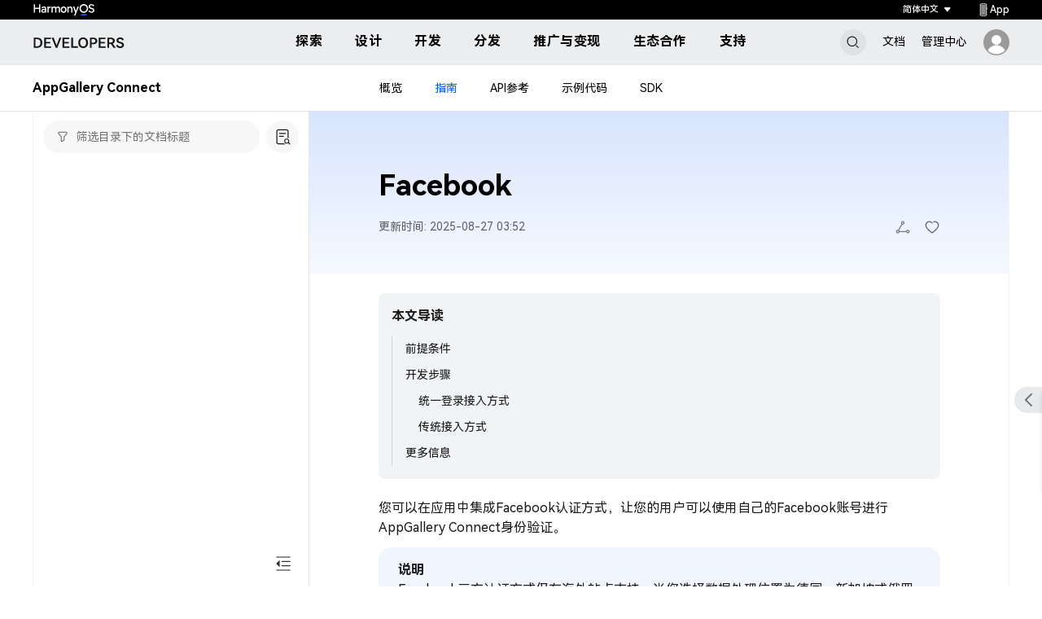

--- FILE ---
content_type: text/html;charset=UTF-8
request_url: https://developer.huawei.com/consumer/cn/doc/development/AppGallery-connect-Guides/agc-auth-android-facebook-0000001052932663
body_size: 57
content:
<!DOCTYPE html>
<html lang="cn">
  <head>
    <meta charset="utf-8"/>
    <title>文档中心</title>
    <base href="/consumer/cn/doc/">
    <meta name="viewport" content="width=device-width, initial-scale=1"/>
    <meta name="applicable-device" content="pc,mobile"/>
    <link rel="icon" type="image/x-icon" href="/config/favicon.ico"/>
    <link rel="canonical" id="canonical" href=""/>
    <meta name="MobileOptimized" content="width"/>
    <meta name="jsha" content="20251017190041"/>
    <meta name="version" content="20251017190041"/>
    <meta name="HandheldFriendly" content="true"/>
    <meta http-equiv="X-UA-Compatible" content="IE=Edge,chrome=1"/>
    <link rel="stylesheet" href="./assets/css/reset.css?20251017190041"/>
    <script typet="text/javascript" src="./assets/js/base.js?20251017190041"></script>
    <script typet="text/javascript" src="./assets/const/official/env.20251017190041.js?20251017190043"></script>
    <script typet="text/javascript" src="./assets/constant/search.js?20251017190041"></script>
    
  <link rel="stylesheet" href="styles.512d6551cb6706e5.css"></head>
  <body>
    <app-root></app-root>
    <link rel="stylesheet" href="/config/commonResource/font/font.css"/>
    <link rel="stylesheet" href="./assets/css/document.css?20251017190041"/>
  <script src="runtime.e1b33ea5543ae17e.js" type="module"></script><script src="polyfills.70dc6a8e69743b0c.js" type="module"></script><script src="vendor.9c7d15d0e95ee83d.js" type="module"></script><script src="main.7dd774b93c5a8158.js" type="module"></script></body>
</html>


--- FILE ---
content_type: text/javascript;charset=UTF-8
request_url: https://developer.huawei.com/consumer/cn/doc/assets/aui-icons/aui_account_big-svg.94098730cc6b8d5d.js
body_size: 988
content:
"use strict";(self.webpackChunkCommunityDocument=self.webpackChunkCommunityDocument||[]).push([[5253],{38246:t=>{t.exports='<svg width="63.000000" height="63.000000" viewBox="0 0 63 63" fill="none" xmlns="http://www.w3.org/2000/svg" xmlns:xlink="http://www.w3.org/1999/xlink">\r\n\t<defs>\r\n\t\t<linearGradient x1="31.526371" y1="3.912109" x2="31.526371" y2="79.934692" id="paint_linear_41_1098_0" gradientUnits="userSpaceOnUse">\r\n\t\t\t<stop stop-color="#FFFFFF" stop-opacity="0.600000"/>\r\n\t\t\t<stop offset="1.000000" stop-color="#FFFFFF" stop-opacity="0.200000"/>\r\n\t\t</linearGradient>\r\n\t</defs>\r\n\t<path d="M3.96 31.5C3.96 36.49 5.19 41.09 7.65 45.29C10.11 49.49 13.44 52.83 17.66 55.3C21.89 57.79 26.5 59.03 31.5 59.03C36.49 59.03 41.1 57.79 45.33 55.3C49.55 52.83 52.89 49.48 55.37 45.26C57.85 41.04 59.08 36.45 59.08 31.5C59.08 26.5 57.85 21.89 55.37 17.66C52.89 13.44 49.55 10.1 45.33 7.62C41.1 5.15 36.49 3.91 31.5 3.91C26.5 3.91 21.89 5.15 17.66 7.62C13.44 10.1 10.11 13.44 7.65 17.66C5.19 21.89 3.96 26.5 3.96 31.5Z" fill="#999999" fill-opacity="1.000000" fill-rule="evenodd"/>\r\n\t<path d="M3.96 31.5C3.96 36.49 5.19 41.09 7.65 45.29C10.11 49.49 13.44 52.83 17.66 55.3C21.89 57.79 26.5 59.03 31.5 59.03C36.49 59.03 41.1 57.79 45.33 55.3C49.55 52.83 52.89 49.48 55.37 45.26C57.85 41.04 59.08 36.45 59.08 31.5C59.08 26.5 57.85 21.89 55.37 17.66C52.89 13.44 49.55 10.1 45.33 7.62C41.1 5.15 36.49 3.91 31.5 3.91C26.5 3.91 21.89 5.15 17.66 7.62C13.44 10.1 10.11 13.44 7.65 17.66C5.19 21.89 3.96 26.5 3.96 31.5Z" fill="url(#paint_linear_41_1098_0)" fill-opacity="1.000000" fill-rule="evenodd"/>\r\n\t<path d="M31.4736 14.4639C29.0938 14.4375 27.0459 15.2861 25.3311 17.0098Q23.9185 18.4219 23.2856 20.125Q22.7598 21.5381 22.7715 23.1523C22.7979 25.5234 23.6685 27.5713 25.3833 29.2949Q26.8003 30.7119 28.5088 31.3604Q29.918 31.8945 31.5259 31.9062C33.9062 31.9326 35.9536 31.084 37.6685 29.3604Q39.0811 27.9482 39.7139 26.2451Q40.2397 24.832 40.228 23.2178C40.2017 20.8467 39.3311 18.7988 37.6162 17.0752Q36.1992 15.6582 34.4907 15.0098Q33.0815 14.4756 31.4736 14.4639ZM14.4897 47.002Q14.7642 46.1641 15.1436 45.376Q16.1602 43.2646 17.9287 41.5156Q18.8633 40.5908 19.9136 39.8262Q21.5776 38.6143 23.5327 37.8008Q26.4805 36.5713 29.4619 36.4824Q29.6934 36.4756 29.9248 36.4756L33.0747 36.4756Q33.3062 36.4756 33.5376 36.4824L33.5376 36.4824Q36.519 36.5713 39.4668 37.8008Q41.5269 38.6572 43.2529 39.957Q44.1992 40.6699 45.0449 41.5156C46.6372 43.1172 47.7705 44.9453 48.4443 47.002Q46.0098 49.666 43.0366 51.4131L43.0366 51.4141Q41.938 52.0596 40.7661 52.5801C37.8608 53.8574 34.7725 54.4961 31.4995 54.4961C28.1396 54.4961 25.0117 53.8447 22.1152 52.54C19.2192 51.2363 16.6772 49.3906 14.4897 47.002Z" clip-rule="evenodd" fill="#FFFFFF" fill-opacity="0.901961" fill-rule="evenodd"/>\r\n</svg>\r\n'}}]);

--- FILE ---
content_type: text/javascript;charset=UTF-8
request_url: https://developer.huawei.com/consumer/cn/doc/assets/aui-icons/aui_account_new-svg.4a8deb268633924e.js
body_size: 250
content:
"use strict";(self.webpackChunkCommunityDocument=self.webpackChunkCommunityDocument||[]).push([[834],{44663:n=>{n.exports='<svg viewBox="0 0 64 64" version="1.1" xmlns="http://www.w3.org/2000/svg" xmlns:xlink="http://www.w3.org/1999/xlink">\r\n    <g stroke="none" stroke-width="1" fill="none" fill-rule="evenodd">\r\n        <g>\r\n            <circle fill="#9A9A9A" cx="32" cy="32" r="32"></circle>\r\n            <circle fill="#FFFFFF" cx="32" cy="26" r="12"></circle>\r\n            <path d="M32,39 C41.1978073,39 49.1871434,44.1740802 53.2161891,51.7704213 C47.9219311,57.4493198 40.3756185,61 32,61 C23.6243815,61 16.0780689,57.4493198 10.7841905,51.7710879 C14.8128566,44.1740802 22.8021927,39 32,39 Z" fill="#FFFFFF"></path>\r\n        </g>\r\n    </g>\r\n</svg>'}}]);

--- FILE ---
content_type: text/javascript;charset=UTF-8
request_url: https://developer.huawei.com/consumer/cn/doc/2833.87e4c016f605fcea.js
body_size: 36797
content:
(self.webpackChunkCommunityDocument=self.webpackChunkCommunityDocument||[]).push([[2833],{78434:(W,Q,c)=>{"use strict";c.d(Q,{o:()=>o});var v=c(36895),p=c(94650);let o=(()=>{const C=class{};let N=C;return C.\u0275fac=function(w){return new(w||C)},C.\u0275mod=p.oAB({type:C}),C.\u0275inj=p.cJS({imports:[v.ez]}),N})()},86346:(W,Q,c)=>{"use strict";c.d(Q,{m:()=>s});var v=c(19132),p=c(24006),o=c(36895),N=c(89383),C=c(61144),I=c(78434),O=c(30815),w=c(200),f=c(40414),D=c(94650);let s=(()=>{const a=class{};let h=a;return a.\u0275fac=function(y){return new(y||a)},a.\u0275mod=D.oAB({type:a}),a.\u0275inj=D.cJS({providers:[C.O,N.sK],imports:[o.ez,v.Bz,p.u5,I.o,f.Hj,O.E,w.y,N.aw,o.ez,v.Bz,p.u5,I.o,f.Hj,O.E]}),h})()},78318:(W,Q,c)=>{"use strict";c.d(Q,{g:()=>f});var v=c(49671),p=c(14314),o=c(67241),N=c(42233),C=c(1552),I=c(94650),O=c(19132),w=c(74733);let f=(()=>{const s=class{constructor(a,d,m,y,u,g){this.router=a,this.activatedRoute=d,this.utilService=m,this.api=y,this.auiTranslatePipe=u,this.idpService=g,this.routerParams={}}handleCatalogVersion(a,d){const m=a.overviewNav;this.routerParams=d;let y=this.activatedRoute.snapshot.queryParams.catalogVersion?this.activatedRoute.snapshot.queryParams.catalogVersion:"";return new Promise((u,g)=>{const b=this.getCurrentNav(m);if(!b||0===b?.length)return void u(!1);const x=this.getVersionByUrl();let j;if(x&&(j=b.find(k=>k.versionKey===x)),j||(j=b.find(k=>!k.versionKey)),y&&y!==j.versionKey){y=j.versionKey;const k=this.routerParams.secondNav;let A=this.routerParams.documentId,Y=this.routerParams.cateName;const _=y?`-${y}`:"";Y.match(/-V(\d)+$/)?Y=Y.replace(/-V(\d)+$/,_):Y+=_,A.match(/-V(\d)+$/)?A=A.replace(/-V(\d)+$/,_):A+=_;let F=[k,Y,A];return k||(F=[Y,A]),this.router.navigate(F,{queryParams:{istab:1,catalogVersion:y},skipLocationChange:!0}),void u(!0)}u(!1)})}getCurrentNav(a){return a.find((m,y)=>this.isCurrentPage(m,y))?.versionList}isCurrentPage(a,d){let m="documentation"!==this.routerParams.cateName?this.routerParams.cateName:"";return(5!==o.f.env.websiteType||-1!==a.titleLink.indexOf("/docs/"))&&(m&&m.match(/-V(\d)+$/)&&(m=m.replace(/-V(\d)+$/,"")),m?a.titleLink&&a.titleLink.toString().indexOf(m+"/")>-1||a.titleLinkVirtualized&&a.titleLinkVirtualized.toString().indexOf(m+"/")>-1:0===d)}getVersionByUrl(){let a="";const d=this.routerParams.cateName.split("-");return d.length>1&&d[d.length-1].match(/^V(\d)+$/)&&(a=d[d.length-1]),a}getDeviceByTitle(a){const d=a.match(/<h1.*?\>/);let m=[];if(d){const y=d[0].match(/dymaticlabel=".*?"/);if(y&&y[0]){m=y[0].replace("dymaticlabel=","").replaceAll('"',"").trim().split(";");const g=["phone","foldable","tablet","2in1","wearable","vision"];m.sort((b,x)=>g.findIndex(A=>A===b)-g.findIndex(A=>A===x))}}return m}convertIDP(a,d,m=0,y=!1,u=[]){var g=this;return new Promise(function(){var b=(0,v.Z)(function*(x,j){let k=document.createElement("div");k.innerHTML=1===m?g.idpService.getRealContent(a):a,yield g.idpService.setEncryVideo(k),g.idpService.setvideo(k),g.idpService.setImg(k,g.utilService.useCdnUrl),1===m&&(g.idpService.setFold(k),g.idpService.tileSection(k),g.idpService.setDeviceTab(k),g.idpService.removeMarks(k,g.api.supportlang()),g.idpService.modifyNotice(k,"caution",g.auiTranslatePipe.transform("NOTICE"),"warn"),g.idpService.modifyNotice(k,"note",g.auiTranslatePipe.transform("NOTE"),"info"),g.idpService.modifyNotice(k,"notice",g.auiTranslatePipe.transform("NOTICE"),"warn"),g.idpService.modifyNotice(k,"danger",g.auiTranslatePipe.transform("DANGER"),"err"),g.idpService.modifyNotice(k,"warning",g.auiTranslatePipe.transform("WARNING"),"err"),d===N.sy.API_REFERENCE?g.idpService.setApiTable(k):g.idpService.setNormalTable(k,m),g.idpService.mergePre(k),g.idpService.pickupCodeLink(k)),!y&&g.idpService.setAnchorLink(k,u),x(k.innerHTML),k=null});return function(x,j){return b.apply(this,arguments)}}())}findFristPContent(a){let d="";return a.querySelector("p")&&(d=a.querySelector("p").innerText),d}deviceTypeMap(a){const d=[];return a&&a.split("").forEach((u,g)=>{"1"===u&&d.push(N.I0[g].key)}),d}};let D=s;return s.\u0275fac=function(d){return new(d||s)(I.LFG(O.F0),I.LFG(O.gz),I.LFG(o.f),I.LFG(p.u),I.LFG(w.h),I.LFG(C.Q))},s.\u0275prov=I.Yz7({token:s,factory:s.\u0275fac,providedIn:"root"}),D})()},1552:(W,Q,c)=>{"use strict";c.d(Q,{Q:()=>O});var v=c(49671),p=c(14314),o=c(67241),N=c(42233),C=c(94650),I=c(74733);let O=(()=>{const f=class{constructor(s,h,a,d){var m=this;this.api=s,this.utilService=h,this.rendererFactory=a,this.auiTranslatePipe=d,this.getVideoInfo=y=>{const u={videoId:"",playId:"",playTimes:0};return new Promise(g=>{this.api.getTrainVideoInfo(y).then(function(){var b=(0,v.Z)(function*(x){if("00000"===x.code&&x.value){const j=JSON.parse(x.value.commodityInfo.videoInfo.link);u.videoId=j[0].id,u.playId=x.value.commodityInfo.videoInfo.id,u.playTimes=x.value.commodityInfo.videoInfo.viewTimes,u.bkgPicture=x.value.commodityInfo.videoInfo.bkgPicture??""}g(u)});return function(x){return b.apply(this,arguments)}}())})},this.setEncryVideo=y=>new Promise(function(){var u=(0,v.Z)(function*(g){yield Promise.all(Array.prototype.map.call([...y.getElementsByTagName("video_encrypted"),...y.getElementsByTagName("video")],function(){var b=(0,v.Z)(function*(x){if(x){let j="";if("VIDEO"===x.tagName){const k=x.getAttribute("src");k&&k.match(/^s_c?\d+$/gi)&&(j=k.replace("s_",""))}else j=x.innerText.trim(/\n/g,"");if(j){const k=yield m.getVideoInfo(j);if(k.videoId){const A=document.createElement("div");A.setAttribute("class","trainplay"),A.innerHTML=`<video class="video-js vjs-16-9" controls="controls"  name="videoEncrypted" preload="none" courseNo="${j}" playId="${k.playId}" src="${k.videoId}" poster="${k.bkgPicture}"></video>`,k.playTimes>0&&(A.innerHTML=A.innerHTML+`<div class="play-number">\n                      <span>${k.playTimes}</span>\n                      <i><svg width="15px" height="11px" viewBox="0 0 15 11" version="1.1">\n                        <g id="\u6587\u6863\u8be6\u60c5\u9875" stroke="none" stroke-width="1" fill="none" fill-rule="evenodd">\n                          <g id="2.3.1Documentation-Desktop-1920" transform="translate(-1334.000000, -2831.000000)">\n                            <g id="Group-7" transform="translate(520.000000, 2569.000000)">\n                              <g id="ic_view" transform="translate(814.000000, 259.000000)">\n                                <rect id="\u77e9\u5f62" opacity="0.2" x="0" y="0" width="16" height="16"></rect>\n                                <path d="M7.83333333,3.33333333 C4.74205364,3.33635162 1.94529498,5.16771838 0.706666667,8 C0.653333333,8.128 0.653333333,8.272 0.706666667,8.4 C1.94529498,11.2322816 4.74205364,13.0636484 7.83333333,13.066713 C10.2799392,13.0751325 12.5854758,11.9223642 14.0466667,9.96 C14.1538464,9.81709376 14.1766449,9.62786327 14.1064743,9.46358983 C14.0363037,9.29931638 13.8838246,9.18495702 13.7064743,9.16358982 C13.529124,9.14222262 13.3538463,9.21709375 13.2466667,9.36 C11.9736331,11.0697245 9.96493305,12.0740745 7.83333333,12.0666667 C5.21930483,12.0625944 2.83949297,10.5590096 1.71333333,8.2 C2.8525202,5.80258442 5.28704761,4.29150533 7.94100578,4.33456577 C10.594964,4.3776262 12.9791884,5.96688947 14.04,8.4 C14.1114531,8.56434218 14.265154,8.67808083 14.4432051,8.69837171 C14.6212561,8.71866258 14.7966072,8.64242301 14.9032051,8.4983717 C15.009803,8.35432039 15.0314531,8.16434217 14.96,8 C13.7213717,5.16771838 10.924613,3.33635162 7.83333333,3.33333333 Z" id="\u8def\u5f84" fill="#FFFFFF" fill-rule="nonzero" opacity="0.5"></path>\n                                <path d="M7.83333333,5.53333195 C6.61080734,5.53209462 5.544019,6.36231359 5.24497492,7.54770128 C4.94593084,8.73308896 5.49123358,9.96999875 6.56804799,10.5488269 C7.64486241,11.1276551 8.97735379,10.9001301 9.80108415,9.99678101 C10.6248145,9.0934319 10.7287787,7.74565879 10.0533333,6.72666667 C9.94736797,6.56325905 9.82201175,6.4132793 9.68,6.28 C9.18399727,5.80192485 8.52222631,5.53434958 7.83333333,5.53333195 Z M7.83333333,9.86666994 C7.08238462,9.86814757 6.42318765,9.36724437 6.22342868,8.64335038 C6.02366972,7.91945638 6.3326892,7.15137329 6.97812252,6.76752177 C7.62355584,6.38367026 8.44598108,6.47886157 8.98666667,7 C9.07498525,7.08401981 9.15328386,7.17797814 9.22,7.28 C9.40392075,7.55143891 9.50152012,7.87212256 9.50001749,8.2 C9.50001749,9.12047458 8.75380792,9.86666994 7.83333333,9.86666994 L7.83333333,9.86666994 Z" id="\u5f62\u72b6" fill="#FFFFFF" fill-rule="nonzero" opacity="0.5"></path>\n                              </g>\n                            </g>\n                          </g>\n                        </g>\n                      </svg></i>\n                    </div>`),x.parentNode.replaceChild(A,x)}}}});return function(x){return b.apply(this,arguments)}}())).then(b=>{g(!0)})});return function(g){return u.apply(this,arguments)}}()),this.renderer=this.rendererFactory.createRenderer(null,null)}replaceAll(s,h,a){const d=new RegExp(h,"g");return s.replace(d,a)}getRealContent(s){return this.replaceAll(s,"<html[\\s\\S]+</h1>([\\s\\S]+)</body>[\\s\\S]*</html>","$1")}tileSection(s){let h=!1;Array.prototype.forEach.call(s.querySelectorAll(".section"),a=>{const d=a.querySelector("h4");if(d){let m=1;0===d.innerHTML.indexOf("[h2]")&&(d.innerHTML=d.innerHTML.substr(4),m++,d.querySelector("span")&&"H2"===d.querySelector("span").innerText&&(d.querySelector("span").innerHTML="")),1===m&&(h=!1);const y=document.createElement("h"+m);if(y.id=a.id,d.hasAttributes("device-type")&&this.renderer.setAttribute(y,"device-type",d.getAttribute("device-type")),y.innerHTML=d.innerHTML,!h&&2===m&&(y.setAttribute("class","firsth2"),h=!0),"fold-title"===d.parentNode.getAttribute("data"))d.parentNode.insertBefore(y,d);else{const u=a.querySelectorAll("*")[0];a.insertBefore(y,u)}d.parentNode.removeChild(d),a.removeAttribute("id"),a.setAttribute("class","tiledSection")}Array.prototype.forEach.call(a.querySelectorAll("a[name]"),m=>{m.innerText||m.parentNode.removeChild(m)})})}setApiTable(s){s.innerHTML=this.replaceAll(s.innerHTML,'valign="top"',""),Array.prototype.forEach.call(s.querySelectorAll(".tablenoborder table"),h=>{let a=h.querySelector("tr");if(a&&a.children.length>2)return;const d=h.querySelector("thead");d&&(a=d.querySelector("tr"),a.setAttribute("class","firstRow"),h.removeChild(d));let m=h.querySelector("tbody");if(!h.querySelector("tbody")){m=document.createElement("tbody");const y=h.innerHTML;h.innerHTML="",m.innerHTML=y,h.appendChild(m)}d&&(m.insertBefore(a,m.querySelector("tr")),m.querySelector("tr")&&m.querySelector("tr").cells.length>1?h.setAttribute("class","tableClass2_t"):h.setAttribute("class","tableClass2_t signlecells"))})}setNormalTable(s,h){Array.prototype.forEach.call(s.querySelectorAll(".tablenoborder table"),a=>{a.classList.add("layoutFixed"),1===h&&a.classList.add("idpTab")})}modifyNotice(s,h,a,d){[].forEach.call(s.querySelectorAll("."+h),m=>{const y=m.querySelector("."+h+"body").innerHTML,u=document.createElement("div");u.innerHTML=`<div class="hw-editor-tip ${d}"><div class="title">${a}</div><div class="content"></div></div>`,u.querySelector(".content").innerHTML=y,m.parentNode.insertBefore(u,m),m.parentNode.removeChild(m)})}setFold(s){Array.prototype.forEach.call(s.querySelectorAll(".dropdownexpand"),h=>{if(h){const a=h.querySelector(".dropdowntitle"),d=h.querySelector(".dropdowncontext");if(a&&d){const m=document.createElement("div");m.setAttribute("class","fold"),m.innerHTML=`\n              <div class="icon-title">\n                <div class="icon icon-fold"></div>\n                <div class="icon icon-unfold"></div>\n                <div class="title" data="fold-title">\n                ${a.innerHTML}\n                </div>\n              </div>\n              <div class="fold-content">\n                ${d.innerHTML}\n              </div>\n            `,h.parentNode.replaceChild(m,h)}}})}mergePre(s){[].forEach.call(s.querySelectorAll("div.p"),h=>{const a=[];if(!h.querySelector("div.p")&&([].forEach.call(h.querySelectorAll("pre"),d=>{if(d.children[0]&&d.children[0].classList.contains("wintitle")){const m=d.children[0].innerText;d.innerHTML=d.innerHTML.replace(d.children[0].outerHTML,""),a.push({title:m,node:d})}}),a.length>0)){const d=document.createElement("div");d.classList.add("switchPre");const m=document.createElement("div");m.classList.add("preTab"),"cn"===window.doclang&&m.classList.add("preTab-cn");const y=document.createElement("div");y.classList.add("switchPreBox"),a.forEach((u,g)=>{if(u.title){const x=document.createElement("div");x.innerText=u.title.replace(new RegExp("\u201c|\u201d","g"),""),0===g&&x.classList.add("activePre"),x.setAttribute("switchPre-data",String(g)),x.setAttribute("switchPre-lang",x.innerText),m.appendChild(x)}const b=document.createElement("div");b.classList.add("prebox"),b.innerHTML=u.node.outerHTML,y.appendChild(b),h.removeChild(u.node)}),d.appendChild(m),d.appendChild(y),h.appendChild(d)}}),[].forEach.call(s.querySelectorAll("pre"),h=>{if(h.children[0]&&h.children[0].classList.contains("wintitle")){const a=h.children[0].innerText;h.innerHTML=h.innerHTML.replace(h.children[0].outerHTML,"");const d=document.createElement("div");d.classList.add("switchPre");const m=document.createElement("div");m.classList.add("preTab"),"cn"===window.doclang&&m.classList.add("preTab-cn");const y=document.createElement("div");if(y.classList.add("switchPreBox"),a){const g=document.createElement("div");g.innerText=a.replace(new RegExp("\u201c|\u201d","g"),""),g.classList.add("activePre"),g.setAttribute("switchPre-data","0"),m.appendChild(g)}const u=document.createElement("div");u.classList.add("prebox"),u.innerHTML=h.outerHTML,y.appendChild(u),d.appendChild(m),d.appendChild(y),h.parentNode.replaceChild(d,h)}})}pickupCodeLink(s){const h=(a,d)=>{const m=document.createElement("div");a.parentNode.replaceChild(m,a),m.classList.add("screenLinkPre"),m.appendChild(a),m.appendChild(d)};Array.from(s.querySelectorAll("pre"),a=>{const d=a.querySelector(".screenLinkDiv");if(d){a.removeChild(d),d.classList.replace("screenLinkDiv","screen-link-div");const m=d.querySelector("a");m&&m.setAttribute("target","_blank"),h(a,d)}else if(a.hasAttribute("codehub")){const m=a.getAttribute("codehub"),y=m.split("/").pop();let u=y;y.indexOf("#")>-1&&(u=u.substring(0,y.indexOf("#")));const g=this.renderer.createElement("a");this.renderer.setAttribute(g,"href",m),this.renderer.setAttribute(g,"target","_blank"),this.renderer.appendChild(g,this.renderer.createText(u));const b=this.renderer.createElement("div");this.renderer.addClass(b,"screen-link-div"),this.renderer.appendChild(b,g),h(a,b)}})}setvideo(s){let h=document.body.querySelector("#document-content").clientWidth;Array.prototype.forEach.call(s.getElementsByTagName("video"),a=>{a.setAttribute("preload","none"),a.id&&a.setAttribute("videoid",a.id);const d=a.querySelector("source"),m=a.getAttribute("name")&&"videoEncrypted"===a.getAttribute("name"),y=new RegExp(/(http:\/\/|https:\/\/)((\w|=|\?|\.|\/|&|-)+)/g);if(m){let b="";d?(b=d.getAttribute("src"),a.removeChild(d)):(b=a.getAttribute("src"),a.removeAttribute("src")),a.setAttribute("id",`video${b}`)}else if(d){const b=d.getAttribute("src");y.test(b)?(a.removeAttribute("src"),a.setAttribute("videodata",b),a.removeChild(d)):(a.setAttribute("hwdata",b),a.removeChild(d))}else{const b=a.getAttribute("src");b&&(y.test(b)?(a.removeAttribute("src"),a.setAttribute("videodata",b)):(a.removeAttribute("src"),a.setAttribute("hwdata",b)))}let u=a.getAttribute("width"),g=a.getAttribute("height");if(h){let b=h;const x=this.findParentElementByTag(a,"TD","markdown-body");if(x)if(x.getAttribute("width")){window.innerWidth<=900&&(h=900);let k=x.getAttribute("width");k.indexOf("%")>-1&&(k=Number(k.replace("%","")),k&&(b=h*k/100-24))}else b=this.getRelativeThWidth(x,a,h);u>b&&g&&(g*=b/u,u=b),a.setAttribute("width",u),a.setAttribute("height",g);const j=this.renderer.createElement("div");this.renderer.addClass(j,"video-box"),u&&this.renderer.setStyle(j,"width",`${u}px`),g&&this.renderer.setStyle(j,"height",`${g}px`),j.innerHTML=a.outerHTML,a.parentNode.replaceChild(j,a)}})}getRelativeThWidth(s,h,a){let d=a,m=s.colSpan,y=this.getTdLeftColSpanNums(s);const g=this.findParentElementByTag(h,"TABLE","markdown-body").querySelector("tr");let b=!1,x=0;return Array.from(g.children,k=>{if(b){if(m-=k.colSpan,m<0)return;let A=k.getAttribute("width");A&&(A.indexOf("%")>-1&&(A=Number(A.replace("%","")),A&&(x+=A)),0===m&&x>0&&(d=a*A/100-24))}else{if(y-=k.colSpan,y<0)return;0===y&&(b=!0)}}),d}setImg(s,h){let a=document.body.querySelector("#document-content").clientWidth;a&&Array.prototype.forEach.call(s.getElementsByTagName("img"),d=>{const m=this.getImgClientWidth(d),y=this.getImgClientHeight(d),u=this.getImgWidth(d),g=this.getImgHeight(d),b=d.getAttribute("src");if(d.setAttribute("src",h(b)),!u||!g)return;u<=30&&g<=30&&d.classList.add("IconPic");let x=a;const j=this.findParentElementByTag(d,"TD","markdown-body");if(j)if(j.getAttribute("width")){window.innerWidth<=900&&(a=900);let A=j.getAttribute("width");A.indexOf("%")>-1&&(A=Number(A.replace("%","")),A&&(x=a*A/100-24))}else x=this.getRelativeThWidth(j,d,a);if((u<200&&window.innerWidth<=840||u<300&&window.innerWidth>840)&&(d.classList.add("notEnlarge"),d.removeAttribute("title")),m>x){const A=x/m*y;d.setAttribute("width",x),d.setAttribute("height",A)}else d.setAttribute("width",m),d.setAttribute("height",y);if(d.getAttribute("usemap")){d.classList.add("notEnlarge");const A=d.getAttribute("width")/m,Y=d.parentNode.querySelector(d.getAttribute("usemap"));Array.prototype.forEach.call(Y.getElementsByTagName("area"),_=>{const q=_.getAttribute("coords").split(",").map(V=>V*A).join(",");_.setAttribute("coords",q)})}})}getImgWidth(s){return s.getAttribute("originwidth")?s.getAttribute("originwidth"):s.getAttribute("data-originwidth")?s.getAttribute("data-originwidth"):s.getAttribute("width")}getImgClientWidth(s){return s.getAttribute("width")?s.getAttribute("width"):s.getAttribute("originwidth")?s.getAttribute("originwidth"):s.getAttribute("data-originwidth")}getImgHeight(s){return s.getAttribute("originheight")?s.getAttribute("originheight"):s.getAttribute("data-originheight")?s.getAttribute("data-originheight"):s.getAttribute("height")}getImgClientHeight(s){return s.getAttribute("height")?s.getAttribute("height"):s.getAttribute("originheight")?s.getAttribute("originheight"):s.getAttribute("data-originheight")}findParentElementByTag(s,h,a){return!(a&&s.parentNode&&s.parentNode.classList&&s.parentNode.classList.contains(a))&&(s&&s.tagName===h?s:!!s.parentNode&&this.findParentElementByTag(s.parentNode,h,a))}removeMarks(s,h){Array.prototype.forEach.call(s.querySelectorAll(".parmname"),a=>{"cn"===h&&(a.innerHTML=a.innerHTML.slice(1,-1))})}setAnchorLink(s,h){const a=u=>{const g=u.getAttribute("device-type");let b=[];g&&(b=g.split(","));const x=N.I0.filter(j=>b.indexOf(j.key)>-1);if(x.length>0){const j="1"===localStorage.getItem("community_doc_hidedevice"),k=this.renderer.createElement("i");k.classList.add("anchor-icon","anchor-icon-device"),j||k.classList.add("active"),this.renderer.setAttribute(k,"active-tips",this.auiTranslatePipe.transform("hideSupportDevice")),this.renderer.setAttribute(k,"tips",this.auiTranslatePipe.transform("showSupportDevice")),this.renderer.appendChild(u,k);const A=u.parentNode,Y=this.renderer.createElement("div");Y.classList.add("device-list"),j||Y.classList.add("active");const _=this.renderer.createElement("span");_.classList.add("support-device-pre");const F=this.renderer.createText(this.auiTranslatePipe.transform("supportDevice"));this.renderer.appendChild(_,F),this.renderer.appendChild(Y,_),x.forEach(q=>{const V=this.renderer.createElement("span");V.classList.add("support-device-item");const $=this.renderer.createText(q.value);this.renderer.appendChild(V,$),this.renderer.appendChild(Y,V)}),u.nextElementSibling?this.renderer.insertBefore(A,Y,u.nextElementSibling):this.renderer.appendChild(A,Y)}},d=(u,g)=>{const b=document.createElement("i");b.classList.add("anchor-icon","anchor-icon-link"),b.setAttribute("anchorId",g),b.setAttribute("tips",this.auiTranslatePipe.transform("copyNode")),u.appendChild(b)},m=u=>{const g=this.renderer.createElement("em");this.renderer.addClass(g,"tag-beta"),this.renderer.appendChild(g,this.renderer.createText("Beta")),this.renderer.appendChild(u,g)};h.forEach(u=>{const g=u.anchorId,b=this.utilService.querySelectorById(s,g);b&&(1===u.showBeta&&m(b),("H1"===b.nodeName||"H2"===b.nodeName)&&(a(b),d(b,g)))})}setDeviceTab(s){let h=[];Array.prototype.forEach.call(s.querySelectorAll("div[dymaticlabel]"),a=>{const d=a.getAttribute("dymaticlabel");if(d.match(/tab-[a-zA-Z0-9]+-(\d)+/i)){const[m,y,u]=d.split("-"),g={type:y,dom:a};typeof h[u]<"u"?h[u].push(g):h[u]=[g]}}),h=h.filter(a=>a),h.forEach(a=>{const d=this.renderer.createElement("div"),m=this.renderer.createElement("div"),y=this.renderer.createElement("div");this.renderer.addClass(m,"devices_tab"),this.renderer.addClass(d,"devices_box"),this.renderer.addClass(y,"devices_container");const u=a[0].dom,g=u.querySelector("h1,h2");g&&u.removeChild(g),this.renderer.appendChild(d,m),this.renderer.appendChild(d,y),this.renderer.appendChild(y,u.cloneNode(!0)),a.forEach((b,x)=>{const j=b.dom.querySelector("h1,h2"),k=this.renderer.createElement("div");0===x&&this.renderer.addClass(k,"active"),this.renderer.setAttribute(k,"dymatictab",b.type),0===x&&this.renderer.addClass(k,"active");let A=j?j.innerText:this.auiTranslatePipe.transform(b.type);if(j){const Y=j.getAttribute("id");this.renderer.setAttribute(k,"id",Y),b.dom.removeChild(j)}else 0===x&&g&&(this.renderer.setAttribute(k,"id",g.getAttribute("id")),A=g?g.innerText:b.type);this.renderer.appendChild(k,this.renderer.createText(A)),this.renderer.appendChild(m,k),x>0&&this.renderer.appendChild(y,b.dom)}),u.parentNode.replaceChild(d,u)})}getTdLeftColSpanNums(s){let h=0;const a=d=>{d.previousElementSibling&&(h+=d.previousElementSibling.colSpan,a(d.previousElementSibling))};return a(s),h}};let w=f;return f.\u0275fac=function(h){return new(h||f)(C.LFG(p.u),C.LFG(o.f),C.LFG(C.FYo),C.LFG(I.h))},f.\u0275prov=C.Yz7({token:f,factory:f.\u0275fac,providedIn:"root"}),w})()},27076:(W,Q,c)=>{"use strict";c.d(Q,{u:()=>X});var v=c(49671),p=c(97582),o=c(94650),N=c(67241),C=c(45025),I=c(42233),O=c(14314),w=c(76724),f=c(49008),D=c(89876);let s=(()=>{const t=class{constructor(r,i){this.utils=r,this.api=i}getVideoPlayTimes(r){return new Promise(i=>{const l=new Map;r.length>0?this.api.getVideoPlayTimes({videoIds:r}).then(n=>{"00000"===n.code&&Array.isArray(n.value)&&n.value.length>0&&n.value.forEach(M=>{l.set(M.videoId,M.playTimes)}),i(l)}):i(l)})}addVideoPlayTimes(r,i){this.api.addVideoPlayTime({videoId:r,docId:i})}};let U=t;return t.\u0275fac=function(i){return new(i||t)(o.LFG(N.f),o.LFG(O.u))},t.\u0275prov=o.Yz7({token:t,factory:t.\u0275fac,providedIn:"root"}),U})();var h=c(17445),a=c(68675),d=c(80529);let y=(()=>{const t=class{constructor(r,i,l){this.httpClient=r,this.api=i,this.utilService=l,this.ishwplayerloaded=!1,this.videoArr=[]}initVideoList(){return this.videoList=new Set,this.videoList}initPlayer(r,i,l){this.getVideoUrl=r,this.refTokenUrl=i,this.videoArr=l;const n=this.getElementsByName("video","videoEncrypted");if(n.length>0){const M=this.initVideoList();this.courseList=new Map;for(let T=0;T<n.length;T++)n[T].id&&(M.add(n[T].id.replace("video","")),this.courseList.set(n[T].id.replace("video",""),{courseNo:n[T].getAttribute("courseNo"),playId:n[T].getAttribute("playId")}));this.init()}}getElementsByName(r,i){const l=document.getElementsByName(i);if(l.length>0)return l;{const n=[],M=document.getElementsByTagName(r);for(let T=0;T<M.length;T++)M[T].getAttribute("name")===i&&(n[n.length]=M[T]);return n}}init(){this.clearAll(),new Promise((r,i)=>{this.ishwplayerloaded?r():hwplayerloaded(()=>{this.ishwplayerloaded=!0,r()})}).then(()=>{this.videoList.forEach(r=>{const i=new HWPlayer("video"+r,{controls:!0,width:290,height:333,language:window.urlParams.lang,loop:!0});this.videoArr.push(i),i.on("error",()=>{this.destroy()}),i.on("ended",()=>{this.destroy()}),i.on("pause",()=>{this.destroy(),this.refreshToken(i.src())}),i.on("play",()=>{this.videoArr.forEach(l=>{l.id_!==i.id_&&l.pause()})}),i.on("loadedmetadata",()=>{setTimeout(()=>{this.utilService.postMessage({event:"videoLoaded"})})}),i.bigPlayButton.on("click",()=>{this.addTimesEvent(r)}),i.el_.addEventListener("click",()=>{event.stopPropagation(),i.paused()||(this.updateVodUrl(r,i),this.removePlayTimes(r),"Replay"===i.controlBar.playToggle.controlText_&&this.addTimesEvent(r))}),this.getVodUrl(r,i),i.controlBar.playToggle.on("click",()=>{["Play","Replay"].includes(i.controlBar.playToggle.controlText_)&&this.updateVodUrl(r,i)}),this.playerList.set(r,i)})})}addTimesEvent(r){const i=this.courseList.get(r);this.api.addTrainVideoPlayTime({id:i.playId,courseNo:i.courseNo})}removePlayTimes(r){Array.prototype.forEach.call(document.getElementsByClassName("trainplay"),i=>{const l=i.querySelector(`#video${r}`),n=i.querySelector(".play-number");l&&n&&i.removeChild(n)})}updateVodUrl(r,i){if(this.refreshToken(i.src()))this.refreshTokenInterval(i.src());else{const n=this.getVodUrl(r,i);this.refreshTokenInterval(n);const M=i.currentTime();i.on("play",()=>{i.currentTime(M),i.off("play")}),i.src({src:n,type:"application/x-mpegURL"}),i.play()}}getVodUrl(r,i){return this.getVodAssetUrlById(r).subscribe(l=>{if(l)return i.src(l.value),l.value})}refreshTokenInterval(r){this.interval=(0,h.F)(12e5).pipe((0,a.O)(0)).subscribe(()=>{this.refreshToken(r)})}refreshToken(r=""){const l=new URLSearchParams(r.split("?")[1]).get("token");if(l)return this.renewalVodAssetToken(l).subscribe(n=>0===n.rtnCode)}getVodAssetUrlById(r){return this.httpClient.post(this.getVideoUrl,{videoElementId:r})}renewalVodAssetToken(r){return this.httpClient.post(this.refTokenUrl,{token:r})}destroy(){this.interval&&this.interval.unsubscribe()}clearAll(){this.playerList&&this.playerList.forEach((r,i)=>{r&&r.dispose()}),this.playerList=new Map}};let U=t;return t.\u0275fac=function(i){return new(i||t)(o.LFG(d.eN),o.LFG(O.u),o.LFG(N.f))},t.\u0275prov=o.Yz7({token:t,factory:t.\u0275fac,providedIn:"root"}),U})();const u=function(){let U;function t(n){return n.replace(/&/g,"&amp;").replace(/</g,"&lt;").replace(/>/g,"&gt;").replace(/"/g,"&quot;").replace(/'/g,"&#x27;")}function r(n){return n.nodeName.toLowerCase()}function i(n){const M=[];return function T(E,L){for(let z=E.firstChild;z;z=z.nextSibling)3===z.nodeType?L+=z.nodeValue.length:1===z.nodeType&&(M.push({event:"start",offset:L,node:z}),L=T(z,L),r(z).match(/br|hr|img|input/)||M.push({event:"stop",offset:L,node:z}));return L}(n,0),M}return{"before:highlightElement":({el:n})=>{U=i(n)},"after:highlightElement":({el:n,result:M,text:T})=>{if(!U.length)return;const E=document.createElement("div");E.innerHTML=M.value,M.value=function l(n,M,T){let E=0,L="";const z=[];function P(){return n.length&&M.length?n[0].offset!==M[0].offset?n[0].offset<M[0].offset?n:M:"start"===M[0].event?n:M:n.length?n:M}function Z(S){L+="<"+r(S)+[].map.call(S.attributes,function J(H){return" "+H.nodeName+'="'+t(H.value)+'"'}).join("")+">"}function R(S){L+="</"+r(S)+">"}function B(S){("start"===S.event?Z:R)(S.node)}for(;n.length||M.length;){let S=P();if(L+=t(T.substring(E,S[0].offset)),E=S[0].offset,S===n){z.reverse().forEach(R);do{B(S.splice(0,1)[0]),S=P()}while(S===n&&S.length&&S[0].offset===E);z.reverse().forEach(Z)}else"start"===S[0].event?z.push(S[0].node):z.pop(),B(S.splice(0,1)[0])}return L+t(T.substr(E))}(U,i(E),T),n.innerHTML=M.value}}}();var g=c(65377),b=c.n(g),x=c(29756),j=c(64425),k=c(89383),A=c(19132),Y=c(89941),_=c(15901),F=c(66170),q=c(6872),V=c(842),$=c(74733),re=c(40414),ae=c(96819),oe=c(49651),ee=c(36895),ne=c(200);const de=function(U,t,e,r){return{fcpOptimization:U,renderOptimization:t,"filter-gray":e,firefox:r}};function le(U,t){if(1&U&&(o._UZ(0,"div",3),o.ALo(1,"byPassSecurityHtml")),2&U){const e=o.oxw();o.Q6J("ngClass",o.l5B(7,de,e.enableRenderOptimization&&!e.documenthasRender,e.enableRenderOptimization&&e.documenthasRender,e.isGray,e.isFirefox))("innerHTML",o.lcZ(1,5,e.docData),o.oJD)("aiConf",e.aiConf)("expansionConfig",e.expansionConfig)("showType",e.expansionShowType)}}const se=function(U){return{backgroundImage:U}};function ce(U,t){if(1&U&&o._UZ(0,"div",4),2&U){const e=o.oxw();o.Q6J("ngStyle",o.VKq(1,se,e.waterBackground))}}const me=function(U,t,e,r,i){return{mobileOpenMenu:U,idpContent:t,idpApi:e,isHtml:r,useMobileCss:i}},K=class{constructor(t,e,r,i,l,n,M,T,E,L,z,P,Z,R,B,S,J,H,G,te,ie,he,Me){this.zone=t,this.cb=e,this.utilService=r,this.translate=i,this.router=l,this.auiMessageService=n,this.dialog=M,this.auiVideoService=T,this.auiLoadscriptService=E,this.el=L,this.api=z,this.agreementService=P,this.conferenceHttpCallService=Z,this.accountService=R,this.auiAuthService=B,this.videoService=S,this.player=J,this.auiSafeService=H,this.message=G,this.renderer=te,this.haService=ie,this.auiTranslatePipe=he,this.cdr=Me,this.isIdp=!1,this.isApi=!1,this.enableRemark=!0,this.clickAnchor=new o.vpe,this.documentLoadedEvent=new o.vpe,this.clickLinkEvent=new o.vpe,this.isHtml=!1,this.waterBackground="",this.useMobileCss=!1,this.isGray=!1,this.documentTitle="",this.isMobile=!1,this.enableRenderOptimization=!1,this.isTextGet=!0,this.feedbackBtnTop="0px",this.feedbackBtnLeft="0px",this.wisePlayerList=[],this.documenthasRender=!1,this.isFirefox=this.utilService.isFirefox(),this.aiConf={channelNo:"3001003",channelDesc:"",jsha:window.jsha},this.expansionConfig={expansionOptions:["feedback"],extExpansion:{feedback:{label:this.auiTranslatePipe.transform("remarkFeedback"),auiIcon:"aui_icon_doc",clickEvent:ge=>{this.openRemark(ge)}}}},this.expansionShowType="full",this.videoArr=[],this.ctrlKeyHolddown=!1,this.showFeedBackBtn=!1}ngOnInit(){!N.f.env.$showNewAIFeatures&&"cn"===this.api.lang()&&1===N.f.env.websiteType&&!this.isHtml&&this.auiAuthService.isLogin()&&this.accountService.isChinaUser()&&this.auiLoadscriptService.loadCommonResources("/consumer/cn/customerService",["agentDialog"],()=>{this.agreementService.watingAgreementEvent().subscribe(t=>{t&&window.AgentDialog.checkStorage()})},window.jsha),this.setTextSelectionConf()}setTextSelectionConf(){if("cn"===this.api.lang()&&1===N.f.env.websiteType&&!(this.auiAuthService.isLogin()&&!this.accountService.isChinaUser())&&(this.isHtml?this.expansionConfig={expansionOptions:[]}:(this.expansionShowType=N.f.env.$showNewAIFeatures?"small":"full",this.expansionConfig.expansionOptions=N.f.env.$showNewAIFeatures?["ai","feedback"]:["feedback"],this.isMobile&&(this.expansionConfig.expansionOptions=["feedback"]))),!this.enableRemark){const t=this.expansionConfig.expansionOptions.indexOf("feedback");-1!==t&&this.expansionConfig.expansionOptions.splice(t,1)}}addViewer(){window.Viewer?(this.gallery&&this.gallery.destroy(),this.gallery=new Viewer(document.getElementById("document-text"),{title:!1,filter:t=>!t.classList.contains("notEnlarge")})):this.auiLoadscriptService.loadCommonResources("./assets/lib/viewerjs",[["viewer.min.css"],"viewer.min"],()=>{this.addViewer()},window.jsha)}formatDoc(t){if(t){const r=t.match(/<table.*?>[\s\S]*?<\/table>/gi);if(r)for(let i=0;i<r.length;i++)r[i].indexOf("tableClass4")>-1||r[i].indexOf("tableClass1")>-1||(t=t.replace(r[i],('<div class="tbBox">'+r[i]+"</div>").replace(/\$/g,"$$$$")));return(t=(t=t.replace(new RegExp("</h3>","gi"),"</h4>").replace(new RegExp("<h3 ","gi"),"<h4 ")).replace(new RegExp("</h2>","gi"),"</h3>").replace(new RegExp("<h2 ","gi"),"<h3 ")).replace(new RegExp("</h1>","gi"),"</h2>").replace(new RegExp("<h1 ","gi"),"<h2 ")}}ngOnChanges(t){var e=this;t.docData?.currentValue&&(this.documenthasRender=!1,this.docData=this.formatDoc(this.docData),setTimeout((0,v.Z)(function*(){yield e.renderVideo(),e.isHtml||(e.addViewer(),e.setAgreementLink()),e.el.nativeElement.querySelectorAll("pre").length>0&&(yield e.beautifulCode());const r=localStorage.getItem("community_doc_device");r&&e.switchDevice(r);const i=localStorage.getItem("community_doc_prelang");i&&e.preEvent(i),e.enableRenderOptimization&&(yield e.setContainIntrinsicSize()),e.cdr.detectChanges(),e.documenthasRender=!0,e.documentLoadedEvent.emit(),e.auiMessageService.send({text:I.RB.DOCUMENTHASLOAD}),e.utilService.postMessage({event:"contentLoaded"})}))),t.documentTitle?.currentValue&&(this.aiConf.channelDesc=this.documentTitle),(t.isMobile||t.enableRemark)&&this.setTextSelectionConf()}renderVideo(){var t=this;return(0,v.Z)(function*(){t.videoArr=[],t.wisePlayerList&&t.wisePlayerList.length>0&&(t.wisePlayerList.forEach(i=>{i.dispose()}),t.wisePlayerList=[]);const e=[];[].forEach.call(t.el.nativeElement.getElementsByTagName("video"),(i,l)=>{e.push(i.id)});const r=yield t.videoService.getVideoPlayTimes(e);[].forEach.call(t.el.nativeElement.getElementsByTagName("video"),(i,l)=>{i&&"videoEncrypted"!==i.getAttribute("name")&&t.auiLoadscriptService.loadCommonResources("./assets/lib/videojs",["video-js.min.css","video.min"],()=>{i.classList.add("video-js"),i.classList.add("vjs-fluid"),i.id="wise_player_"+l;const n=i.getAttribute("videodata"),M=videojs(i.id,{sources:[{src:n}],playbackRates:[1,1.2,1.5,1.8,2],controlBar:{show:!0,children:[{name:"playToggle"},{name:"currentTimeDisplay"},{name:"progressControl",show:!0,seekable:!0},{name:"durationDisplay",show:!0},{name:"volumePanel",inline:!1},{name:"playbackRateMenuButton"},{name:"FullscreenToggle"}]},loop:!0});t.videoArr.push(M),M.ready(()=>{const T=document.createElement("div");if(i.getAttribute("videoid")){const E=i.getAttribute("videoid");T.setAttribute("videoid",E);let L=0;r.has(E)&&(L=r.get(E)),L>0&&(T.innerHTML=`<div class="play-number">\n                        <span>${L}</span>\n                        <i><svg width="15px" height="11px" viewBox="0 0 15 11" version="1.1">\n                          <g id="\u6587\u6863\u8be6\u60c5\u9875" stroke="none" stroke-width="1" fill="none" fill-rule="evenodd">\n                            <g id="2.3.1Documentation-Desktop-1920" transform="translate(-1334.000000, -2831.000000)">\n                              <g id="Group-7" transform="translate(520.000000, 2569.000000)">\n                                <g id="ic_view" transform="translate(814.000000, 259.000000)">\n                                  <rect id="\u77e9\u5f62" opacity="0.2" x="0" y="0" width="16" height="16"></rect>\n                                  <path d="M7.83333333,3.33333333 C4.74205364,3.33635162 1.94529498,5.16771838 0.706666667,8 C0.653333333,8.128 0.653333333,8.272 0.706666667,8.4 C1.94529498,11.2322816 4.74205364,13.0636484 7.83333333,13.066713 C10.2799392,13.0751325 12.5854758,11.9223642 14.0466667,9.96 C14.1538464,9.81709376 14.1766449,9.62786327 14.1064743,9.46358983 C14.0363037,9.29931638 13.8838246,9.18495702 13.7064743,9.16358982 C13.529124,9.14222262 13.3538463,9.21709375 13.2466667,9.36 C11.9736331,11.0697245 9.96493305,12.0740745 7.83333333,12.0666667 C5.21930483,12.0625944 2.83949297,10.5590096 1.71333333,8.2 C2.8525202,5.80258442 5.28704761,4.29150533 7.94100578,4.33456577 C10.594964,4.3776262 12.9791884,5.96688947 14.04,8.4 C14.1114531,8.56434218 14.265154,8.67808083 14.4432051,8.69837171 C14.6212561,8.71866258 14.7966072,8.64242301 14.9032051,8.4983717 C15.009803,8.35432039 15.0314531,8.16434217 14.96,8 C13.7213717,5.16771838 10.924613,3.33635162 7.83333333,3.33333333 Z" id="\u8def\u5f84" fill="#FFFFFF" fill-rule="nonzero" opacity="0.5"></path>\n                                  <path d="M7.83333333,5.53333195 C6.61080734,5.53209462 5.544019,6.36231359 5.24497492,7.54770128 C4.94593084,8.73308896 5.49123358,9.96999875 6.56804799,10.5488269 C7.64486241,11.1276551 8.97735379,10.9001301 9.80108415,9.99678101 C10.6248145,9.0934319 10.7287787,7.74565879 10.0533333,6.72666667 C9.94736797,6.56325905 9.82201175,6.4132793 9.68,6.28 C9.18399727,5.80192485 8.52222631,5.53434958 7.83333333,5.53333195 Z M7.83333333,9.86666994 C7.08238462,9.86814757 6.42318765,9.36724437 6.22342868,8.64335038 C6.02366972,7.91945638 6.3326892,7.15137329 6.97812252,6.76752177 C7.62355584,6.38367026 8.44598108,6.47886157 8.98666667,7 C9.07498525,7.08401981 9.15328386,7.17797814 9.22,7.28 C9.40392075,7.55143891 9.50152012,7.87212256 9.50001749,8.2 C9.50001749,9.12047458 8.75380792,9.86666994 7.83333333,9.86666994 L7.83333333,9.86666994 Z" id="\u5f62\u72b6" fill="#FFFFFF" fill-rule="nonzero" opacity="0.5"></path>\n                                </g>\n                              </g>\n                            </g>\n                          </g>\n                        </svg></i>\n                      </div>`)}T.setAttribute("wiseplayerIndex",l.toString()),T.classList.add("wiseplayershaw"),document.getElementById("wise_player_"+l).appendChild(T),t.auiVideoService.canPlayOnNetWork()&&M.load()}),M.on("play",()=>{t.videoArr.forEach(T=>{T.id_!==M.id_&&T.pause()})}),M.on("loadedmetadata",()=>{t.utilService.postMessage({event:"videoLoaded"})}),t.wisePlayerList[l]=M},window.jsha)}),document.getElementsByName("videoEncrypted").length>0&&t.loadVideoPlugin()})()}setContainIntrinsicSize(){return new Promise((t,e)=>{Array.prototype.forEach.call(this.el.nativeElement.querySelectorAll(".tiledSection"),i=>{this.renderer.setStyle(i,"contain-intrinsic-size",`auto ${i.clientHeight}px`),i.addEventListener("contentvisibilityautostatechange",l=>{l.skipped?this.renderer.removeClass(i,"scroll-inwindow"):this.renderer.addClass(i,"scroll-inwindow")})}),t()})}loadVideoPlugin(){this.auiLoadscriptService.loadCommonResources(window.env.resourceAssets.rootPath+window.env.resourceAssets.hwplayerLibPath,["hwplayer"],()=>{const t=window.env.$videoUrl,e=window.env.$tokenUrl;this.player.initPlayer(t,e,this.videoArr)},window.jsha)}beautifulCode(){return new Promise((t,e)=>{this.auiLoadscriptService.loadCommonResources(window.env.resourceAssets.rootPath+window.env.resourceAssets.highligthPath,["highlight.min"],()=>{this.addPreToolBar(this.el.nativeElement),hljs.configure({ignoreUnescapedHTML:!0}),-1===hljs.listLanguages().indexOf("cangjie")&&(hljs.addPlugin(u),hljs.registerLanguage("cangjie",b())),this.isIdp?this.setPreCode(this.el.nativeElement):this.setNohljsPreCode(this.el.nativeElement),t()},window.jsha),Array.prototype.forEach.call(document.querySelectorAll(".screenLinkPre pre"),r=>{r.clientWidth<r.scrollWidth&&r.classList.add("scroll")})})}goAnchor(t){this.clickAnchor.emit({hash:t})}onClick(t){if("A"===t.nodeName)this.linkClick(t);else if(t.classList.contains("icon-fold")||t.classList.contains("icon-unfold")){const e=t.parentElement.parentElement;t.className.indexOf("icon-fold")>-1&&this.foldElement(e,!1),t.className.indexOf("icon-unfold")>-1&&this.foldElement(e,!0)}else if(t.getAttribute("switchPre-data")){const e=t.getAttribute("switchPre-lang");localStorage.setItem("community_doc_prelang",e),this.preEvent(e)}else if(this.findParentElementByClass(t,"varname_wrapper","linenums")){const e=this.findParentElementByClass(t,"varname_wrapper","linenums");if(e.querySelector(".varinput"))return;const r=e.querySelector(".varname").innerText,i=document.createElement("span");i.classList.add("varinput"),i.innerHTML='<input type="text" class="varinput_input"><i class="closIcon"><svg viewBox="64 64 896 896" fill="currentColor" width="1em" height="1em" data-icon="close" aria-hidden="true"><path d="M563.8 512l262.5-312.9c4.4-5.2.7-13.1-6.1-13.1h-79.8c-4.7 0-9.2 2.1-12.3 5.7L511.6 449.8 295.1 191.7c-3-3.6-7.5-5.7-12.3-5.7H203c-6.8 0-10.5 7.9-6.1 13.1L459.4 512 196.9 824.9A7.95 7.95 0 00203 838h79.8c4.7 0 9.2-2.1 12.3-5.7l216.5-258.1 216.5 258.1c3 3.6 7.5 5.7 12.3 5.7h79.8c6.8 0 10.5-7.9 6.1-13.1L563.8 512z"></path></svg></i>',e.appendChild(i),e.querySelector(".varinput_input").value=r,e.querySelector(".varinput_input").focus(),e.querySelector(".varinput_input").select(),e.querySelector(".varinput_input").addEventListener("blur",function(){this.parentNode.parentNode.removeChild(this.parentNode)}),e.querySelector(".varinput_input").addEventListener("input",()=>{t.innerText=e.querySelector(".varinput_input").value})}else if(t.getAttribute("wiseplayerIndex"))this.auiVideoService.canPlayOnNetWork()?this.videoPlay(t):this.dialog.warn({content:this.translate.instant("DOC.networkTip"),OkText:this.translate.instant("DOC.ok"),CancelText:this.translate.instant("DOC.remarkClose"),ConfirmFun:()=>{this.auiVideoService.agreeUseMobileTraffic(),this.videoPlay(t)}});else if(t.classList.contains("anchor-icon-link")&&!this.isHtml){const e=t.getAttribute("anchorid");this.cb.copy(window.location.origin+window.location.pathname+"#"+e),this.message.success(this.translate.instant("DOC.hasCopy"))}else if(t.classList.contains("anchor-icon-device")&&!this.isHtml){const e=t.parentElement,r=e.id??"",i=this.utilService.getOffsetTop(e),l=document.documentElement.scrollTop,n="1"!==localStorage.getItem("community_doc_hidedevice");n?localStorage.setItem("community_doc_hidedevice","1"):localStorage.removeItem("community_doc_hidedevice"),Array.from(document.querySelectorAll(".anchor-icon-device,.device-list"),M=>{n?this.renderer.removeClass(M,"active"):this.renderer.addClass(M,"active")}),this.utilService.postMessage({event:"contentLoaded"}),r&&!this.isHtml&&setTimeout(()=>{const M=i-this.utilService.getOffsetTop(e);window.scrollTo(0,l-M)})}else if(t.getAttribute("dymatictab")){const e=t.getAttribute("dymatictab");this.switchDevice(e)}else if(t.getAttribute("showdata")||t.classList.contains("tableTab")||t.classList.contains("activeTableTab")||t.parentNode?.classList.contains("activeTableTab")||t.parentNode?.classList.contains("tableTab")){let e;t.classList.contains("tableTab")||t.classList.contains("activeTableTab")?(e=t.children[0].children[0]?t.children[0].children[0].getAttribute("showdata"):-1,document.getElementsByClassName("activeTableTab")[0].className="tableTab",t.className="activeTableTab"):(e=t.getAttribute("showdata")?t.getAttribute("showdata"):-1,t.parentNode.classList.contains("tableTab")?(document.getElementsByClassName("activeTableTab")[0].className="tableTab",t.parentNode.classList.add("activeTableTab")):(document.getElementsByClassName("activeTableTab")[0].className="tableTab",t.parentNode.parentNode.classList.add("activeTableTab")));let r=document.getElementsByClassName("methods_js")[0].textContent;r=r.replace("{",""),r=r.replace("}",""),r=r.replace(";",""),r=r.replace(/\"/g,""),r.split(",").forEach(l=>{const n=l.split(":");document.getElementById(n[0].trim()).style.display=parseInt(n[1].trim())&e||-1===e?"":"none"})}}onDocClick(t){setTimeout(()=>{const e=window.getSelection();(!e.toString()||!this.el.nativeElement.contains(e.focusNode))&&(this.showFeedBackBtn=!1)},300)}linkClick(t){if(!t.getAttribute("agreement")&&"_blank"!==t.getAttribute("target"))if(this.isHtml){const e=t.getAttribute("href");if(event.preventDefault(),event.stopPropagation(),this.isHtml&&!this.auiSafeService.isTrustUrl(e))this.utilService.postMessage({event:"IllegalUrlFun",url:e});else if(this.isHtml)if(window.env.$trainingCompatible){let r=e;0===e.indexOf("#")&&(r=window.location.pathname.replace("/html","")+e),this.utilService.openUrl(r,!0)}else this.utilService.postMessage({event:"NormalUrlFun",url:e});else this.utilService.openUrl(e,!0)}else{const e=t.getAttribute("href");let r=!1;if(this.ctrlKeyHolddown)return event.preventDefault(),event.stopPropagation(),void this.utilService.openUrl(e,!0);if(e.indexOf("#")>-1&&(window.location.href.indexOf("#")>-1?window.location.href.substr(0,window.location.href.indexOf("#")):window.location.href)===e.substr(0,e.indexOf("#"))&&(r=!0),!("https"!==e.substr(0,5)&&"http"!==e.substr(0,4)||r||t.getAttribute("data-hd-attachment")))return event.preventDefault(),event.stopPropagation(),this.clickLinkEvent.emit(),this.utilService.smoothJumpUrl(e,!0),!1;if(e.indexOf("#")>-1){event.preventDefault(),event.stopPropagation();const i=e.substr(e.indexOf("#")+1),l=document.getElementById("mark"),n=this.utilService.querySelectorById(l,i);this.checkFoldElement(n),this.goAnchor(i)}}}switchDevice(t){localStorage.setItem("community_doc_device",t),Array.prototype.forEach.call(document.getElementById("mark").querySelectorAll(".devices_box"),e=>{let r=!1;Array.prototype.forEach.call(e.querySelectorAll("[dymatictab]"),i=>{i.getAttribute("dymatictab")===t&&(r=!0)}),r&&(Array.prototype.forEach.call(e.querySelectorAll("[dymatictab]"),i=>{i.getAttribute("dymatictab")===t?this.renderer.addClass(i,"active"):this.renderer.removeClass(i,"active")}),Array.prototype.forEach.call(e.querySelectorAll("[dymaticlabel]"),i=>{i.getAttribute("dymaticlabel").indexOf(t)>-1?(this.renderer.removeClass(i,"hide"),this.renderer.addClass(i,"show")):(this.renderer.removeClass(i,"show"),this.renderer.addClass(i,"hide"))}))})}onkeydown(t){t.ctrlKey&&(this.ctrlKeyHolddown=!0)}onkeyup(t){t.ctrlKey||(this.ctrlKeyHolddown=!1)}videoPlay(t){t.parentNode.removeChild(t);const e=t.getAttribute("wiseplayerIndex"),r=t.getAttribute("videoid");this.wisePlayerList.length>0&&(this.wisePlayerList[e].play(),r&&(this.isHtml||this.haService.sendClickData(`\u6587\u6863\u4e2d\u5fc3\u89c6\u9891\u64ad\u653e_${this.haService.documentTitle}_${r}`,N.f.env.$hajssdk_config.tagTypeAddVideoPlayTimes,{platform:this.haService.platform,...this.haService.classification}),this.videoService.addVideoPlayTimes(r,this.docId)))}onMouseMove(t){const e=t.target;if(this.findParentElementByClass(e,"varname_wrapper","linenums")){const r=this.findParentElementByClass(e,"varname_wrapper","linenums");if(r.querySelector(".tooltip"))return;const i=document.createElement("div");i.innerText=this.translate.instant("DOC.Edit"),i.classList.add("tooltip"),r.appendChild(i)}}onMouseLeave(t){const e=t.target;if(this.findParentElementByClass(e,"varname_wrapper","linenums")){const i=this.findParentElementByClass(e,"varname_wrapper","linenums").querySelector(".tooltip");i&&i.parentNode.removeChild(i)}}openRemark(t){this.showFeedBackBtn=!1,this.auiMessageService.send({text:I.RB.OPENREMARK,data:t})}checkFoldElement(t){const e=(i,l)=>Element.prototype.matches?i.matches(l):i.msMatchesSelector(l);if(!t)return;const r=t.parentElement;e(r,".fold")&&this.foldElement(r,!0),!e(r,"#mark")&&this.checkFoldElement(r)}foldElement(t,e=!1){e?(t.querySelector(".icon-fold").style.display="block",t.querySelector(".icon-unfold").style.display="none",t.querySelector(".fold-content").style.display="block"):(t.querySelector(".icon-fold").style.display="none",t.querySelector(".icon-unfold").style.display="block",t.querySelector(".fold-content").style.display="none")}addPreToolBar(t){const e=()=>{let i=!1;return"dark"===localStorage.getItem("community_doc_codetheme")&&(i=!0),i},r=()=>{let i=!1;return"true"===localStorage.getItem("community_doc_linebreak")&&(i=!0),i};[].forEach.call(t.querySelectorAll("pre"),i=>{const l=i.cloneNode(!0),n=e(),M=r(),T=i.nextElementSibling;let E;T?.classList.contains("screen-link-div")&&(E=T,E.querySelector("a").addEventListener("click",G=>{const ie="\u4ee3\u7801\u94fe\u63a5\u70b9\u51fb-"+(window.navTree?window.navTree:document.title)+"-"+G.target.innerText;this.haService.sendClickData(ie,"CMMT0096",{})}));const L=this.renderer.createElement("div");this.renderer.addClass(L,"highlight-div");const z=this.renderer.createElement("div");this.renderer.addClass(z,"highlight-div-header");const P=this.renderer.createElement("div");this.renderer.addClass(P,"highlight-div-header-right");const Z=this.renderer.createElement("div");this.renderer.addClass(Z,"highlight-div-header-left");const R=this.addExpandBtn(L);if(this.renderer.appendChild(Z,R),"cn"===this.api.lang()&&1===N.f.env.websiteType&&(!this.auiAuthService.isLogin()||this.accountService.isChinaUser())){const G=this.addCodeinterpretationBtn(l);this.renderer.appendChild(P,G)}const B=this.addLineBreakBtn(M,L,r);this.renderer.appendChild(P,B);const S=this.addThemeBtn(n,L,e);this.renderer.appendChild(P,S);const J=this.addCopyBtn(l);this.renderer.appendChild(P,J),this.renderer.appendChild(z,Z),this.renderer.appendChild(z,P),this.renderer.appendChild(L,z);const H=this.renderer.createElement("div");this.renderer.addClass(H,"highlight-scroll-div"),this.renderer.appendChild(H,l),E&&this.renderer.appendChild(H,E),this.renderer.appendChild(L,H),i.parentNode.replaceChild(L,i)})}addLineBreakBtn(t,e,r){const i=this.renderer.createElement("div");this.renderer.addClass(i,"handle-button"),this.renderer.addClass(i,"line-button"),t&&(this.renderer.addClass(e,"line-break"),this.renderer.addClass(i,"active"));const l=this.renderer.createElement("div");this.renderer.addClass(l,"handle-hover-tips");const n=this.renderer.createText(this.auiTranslatePipe.transform(t?"cancelLineBreak":"lineBreak"));return this.renderer.appendChild(l,n),this.renderer.appendChild(i,l),i.addEventListener("click",()=>{let M=r();M=!M;const T=this.utilService.getOffsetTop(i),E=document.documentElement.scrollTop;M?this.renderer.addClass(i,"active"):this.renderer.removeClass(i,"active"),[].forEach.call(document.querySelectorAll(".highlight-div"),L=>{const z=L.querySelector(".line-button");M?(this.renderer.addClass(L,"line-break"),this.renderer.addClass(z,"active")):(this.renderer.removeClass(L,"line-break"),this.renderer.removeClass(z,"active")),L.querySelector(".line-button").querySelector(".handle-hover-tips").textContent=this.auiTranslatePipe.transform(M?"cancelLineBreak":"lineBreak")}),this.utilService.postMessage({event:"contentLoaded"}),this.isHtml||setTimeout(()=>{const L=T-this.utilService.getOffsetTop(i);window.scrollTo(0,E-L)}),localStorage.setItem("community_doc_linebreak",M?"true":"")}),i}addThemeBtn(t,e,r){t&&this.renderer.addClass(e,"darktheme");const i=this.renderer.createElement("div");this.renderer.addClass(i,"handle-button"),this.renderer.addClass(i,"theme-button");const l=this.renderer.createElement("div");this.renderer.addClass(l,"handle-hover-tips");const n=this.renderer.createText(this.auiTranslatePipe.transform(t?"Lighttheme":"Darktheme"));return this.renderer.appendChild(l,n),this.renderer.appendChild(i,l),i.addEventListener("click",()=>{let M=r();M=!M,[].forEach.call(document.querySelectorAll(".highlight-div"),T=>{M?this.renderer.addClass(T,"darktheme"):this.renderer.removeClass(T,"darktheme"),T.querySelector(".theme-button").querySelector(".handle-hover-tips").textContent=this.auiTranslatePipe.transform(M?"Lighttheme":"Darktheme")}),localStorage.setItem("community_doc_codetheme",M?"dark":"light")}),i}addCopyBtn(t){const e=this.renderer.createElement("div");this.renderer.addClass(e,"handle-button"),this.renderer.addClass(e,"copy-button"),e.addEventListener("click",()=>{let l=t.innerText;l=l.replace(/\u00A0/g," "),this.cb.copy(l.replace(/\n\n/g,"\n"));const n=e.querySelector(".copy-succ-tip");n&&this.renderer.removeChild(e,n);const M=this.renderer.createElement("div");this.renderer.addClass(M,"copy-succ-tip");const T=this.renderer.createText(this.auiTranslatePipe.transform("hasCopy"));this.renderer.appendChild(M,T),this.renderer.appendChild(e,M),setTimeout(()=>{M&&this.renderer.removeChild(e,M)},3e3)});const r=this.renderer.createElement("div");this.renderer.addClass(r,"handle-hover-tips");const i=this.renderer.createText(this.auiTranslatePipe.transform("Copycode"));return this.renderer.appendChild(r,i),this.renderer.appendChild(e,r),e}addExpandBtn(t){const e=this.renderer.createElement("div");this.renderer.addClass(e,"handle-button"),this.renderer.addClass(e,"expand-button");const r=this.renderer.createElement("div");this.renderer.addClass(r,"handle-hover-tips");const i=this.renderer.createText(this.auiTranslatePipe.transform("collapse"));return e.addEventListener("click",()=>{e.classList.contains("collapsed")?(this.renderer.removeClass(e,"collapsed"),this.renderer.removeClass(t,"collapsed"),i.textContent=this.auiTranslatePipe.transform("collapse")):(this.renderer.addClass(e,"collapsed"),this.renderer.addClass(t,"collapsed"),i.textContent=this.auiTranslatePipe.transform("expand"))}),this.renderer.appendChild(r,i),this.renderer.appendChild(e,r),e}addCodeinterpretationBtn(t){const e=this.renderer.createElement("div");return this.renderer.addClass(e,"handle-button"),this.renderer.addClass(e,"ai-button"),e.addEventListener("click",()=>{if(this.isHtml)this.utilService.postMessage({event:"codeinterpretation",data:t.innerText});else{const r=()=>{const i=()=>{let l=t.innerText;const n=t.getAttribute("hw-language");l=l.replace(/\u00A0/g," "),window.AgentDialog.show({query:l,channelNo:"3001007",channelDesc:this.documentTitle,dialogType:"1004",...n?{codeType:n}:{}})};this.auiAuthService.isLogin()?this.agreementService.watingAgreementEvent().subscribe(l=>{l&&i()}):i()};window.AgentDialog?r():this.auiLoadscriptService.loadCommonResources("/consumer/cn/customerService",["agentDialog"],()=>{r()},window.jsha)}}),e}findParentElementByClass(t,e,r=null){return!(r&&t.classList&&t.classList.contains(r))&&(t.classList&&t.classList.contains(e)?t:!!t.parentElement&&this.findParentElementByClass(t.parentElement,e,r))}preEvent(t){Array.prototype.forEach.call(document.getElementById("mark").querySelectorAll(".switchPre"),e=>{const r=e.querySelector(".preTab");let i=0;Array.prototype.forEach.call(r.querySelectorAll("div"),n=>{n.classList.remove("activePre"),n.innerText.toLowerCase()===t.toLowerCase()&&(i=n.getAttribute("switchpre-data"),n.classList.add("activePre"))});const l=e.querySelector(".switchPreBox");Array.prototype.forEach.call(l.querySelectorAll(".prebox"),(n,M)=>{n.classList.remove("preBoxShow"),n.classList.add("preBoxHide"),Number(i)===M&&(n.classList.remove("preBoxHide"),n.classList.add("preBoxShow"))})})}setAgreementLink(){var t=this;return(0,v.Z)(function*(){const e=t.getDomListWithAgreement(),r="cn"===t.api.lang()||"ru"===t.api.lang()?t.api.lang():"ove";let i=[];const l=[];e.forEach(({agrType:M})=>{i=[...i,...M]}),i=Array.from(new Set(i)),i.forEach(n=>{l.push({agrType:n,country:r,count:1})}),t.auiAuthService.isLogin()&&(-1!==N.f.env.$siteConfig.cn.siteid.indexOf(t.auiAuthService.getSiteId())&&N.f.env.agrTypeForLogin===N.f.env.accountAgrType&&(yield t.agreementService.queryAlianceAgreement({agreementInfoList:[{agrType:N.f.env.agrTypeForLogin,country:"cn"}]})),yield t.agreementService.queryAgr(l)),e.forEach(({dom:n,agrType:M})=>{-1!==N.f.env.$siteConfig.cn.siteid.indexOf(t.auiAuthService.getSiteId())&&M.push(N.f.env.agrTypeForLogin),M=Array.from(new Set(M)),n.addEventListener("click",function(){var T=(0,v.Z)(function*(E){if(!t.auiAuthService.isLogin())return void t.auiAuthService.checkLogin();if(M.length>0&&!t.accountService.isSiteUser()&&(1!==M.length||M[0]!==N.f.env.agrTypeForLogin))return void t.utilService.errorMsg("92111092",{isDialog:!0});const L=E.target.getAttribute("agreementuuid"),z=t.utilService.useCdnUrl(E.target.getAttribute("downloadurl")),P=E.target.getAttribute("sdkid"),Z=E.target.innerText,R=M.filter(B=>1!==t.agreementService.agrList.get(B)?.signStatus).sort((B,S)=>B-S);if(R.length>0){const B=S=>{e.forEach(({dom:J,agrType:H})=>{H.some(G=>1===t.agreementService.agrList.get(G)?.signStatus&&G!==N.f.env.agrTypeForLogin)&&t.addAgreementView(J,H)}),S&&t.querySDK(L,z,P,Z)};t.queryAgreementTemplate(R,B)}else t.querySDK(L,z,P,Z)});return function(E){return T.apply(this,arguments)}}()),M.some(T=>1===t.agreementService.agrList.get(T)?.signStatus&&T!==N.f.env.agrTypeForLogin)&&t.addAgreementView(n,M)})})()}getDomListWithAgreement(){const t=[];return this.el.nativeElement.querySelectorAll("a[agreement]").forEach(e=>{const r=[];e.getAttribute("agreement").split(";").forEach(i=>{/^([1-9]\d?|[1-9]\d+)$/.test(i)&&r.push(Number(i))}),t.push({dom:e,agrType:r})}),t}querySDK(...t){const[e,r,i,l]=t;r?this.downloadSDK(this.utilService.useCdnUrl(r),l):this.conferenceHttpCallService.querySDKRequest({uuid:i||e,type:i?2:1,websiteType:N.f.env.websiteForRemark}).subscribe(n=>{if("00000"===n.retCode){if("92531010"===n.message)return void this.utilService.errorMsg("92531010",{isDialog:!0});if("92531009"===n.message)return void this.dialog.confirm({content:this.translate.instant("DOC.error.92531009"),OkText:this.translate.instant("DOC.gotoVerify"),CancelText:this.translate.instant("DOC.cancel"),ConfirmFun:()=>{const M=this.api.supportlang();this.utilService.openUrl(N.f.env.$verifyRealUrl[M])}});n.url&&this.downloadSDK(this.utilService.useCdnUrl(n.url),l)}else this.utilService.errorMsg(n.retCode,{isDialog:!0})})}downloadSDK(t,e){this.auiVideoService.canPlayOnNetWork()?(this.utilService.openUrl(t,!0),this.report(t,e)):this.dialog.warn({content:this.translate.instant("DOC.downloadTip"),OkText:this.translate.instant("DOC.ok"),CancelText:this.translate.instant("DOC.remarkClose"),ConfirmFun:()=>{this.auiVideoService.agreeUseMobileTraffic(),this.utilService.openUrl(t,!0),this.report(t,e)}})}report(t,e){const r=N.f.env.$hajssdk_config._pagesConfigs.detail.agreement;r.cvarp.clueExtendInfo=r.cvarp.clueExtendInfo||{},r.cvarp.clueExtendInfo.objectUrl=t,r.cvarp.clueExtendInfo.objectName=e,r.cvarp.clueExtendInfo.eventTimestamp=(new Date).getTime(),this.haService.sendClickData(e,r.cvarp.tagType,{clueExtendInfo:r.cvarp.clueExtendInfo,...this.haService.classification})}queryAgreementTemplate(t,e){const r=[];t.forEach(i=>{const l=this.agreementService.agrList.get(i);r.push({agrType:l.agrType,country:l.country,language:N.f.env.langMap[this.api.supportlang()],version:l.latestVersion,signStatus:l.signStatus})}),this.agreementService.triggerSignAgreement(r,e,"click")}addAgreementView(t,e){if(!t.nextElementSibling||!t.nextElementSibling.hasAttribute("agreement-view")){const i=document.createElement("a");this.translate.get("DOC.agreeView").subscribe(l=>{i.innerText=this.translate.instant("DOC.agreeView")}),i.addEventListener("click",()=>{const l=e.filter(M=>1===this.agreementService.agrList.get(M)?.signStatus&&M!==N.f.env.agrTypeForLogin),n=[];l.forEach(M=>{const T=this.agreementService.agrList.get(M);n.push({agrType:T.agrType,country:T.country,language:N.f.env.langMap[this.api.supportlang()],version:T.latestVersion})}),this.agreementService.triggerViewAgreement(n)}),i.setAttribute("agreement-view",""),this.utilService.afterAppendDom(i,t)}}setPreCode(t){[].forEach.call(t.querySelectorAll("pre"),this.isApi?e=>{const r=e.querySelectorAll("span");r&&r.forEach(n=>{n.removeAttribute("style")});let i=null;e.classList.forEach(n=>{"arkts"===n.toLowerCase()&&(i=n)}),i&&e.classList.replace(i,"typescript"),e.classList.add("prettyprint"),e.classList.add("linenums"),e.innerHTML=e.innerHTML.replace(new RegExp("\\t","g"),"    "),hljs.highlightElement(e),[].forEach.call(e.querySelectorAll(".varname"),n=>{n.outerHTML='<div class="varname_wrapper">'+n.outerHTML+"</div>"});const l=e.querySelectorAll("span");l&&l.forEach(n=>{const M=n.className;n.outerHTML=`<span class="${M}">`+n.innerHTML.replace(/\n/g,`</span>\n<span class="${M}">`)+"</span>"}),e.innerHTML="<ol class='linenums'><li>"+e.innerHTML.replace(/\n/g,"</li><li>")+"</li></ol>",e.innerHTML=e.innerHTML.replace(/<li><\/li>/g,"<li>\n</li>")}:e=>{e.classList.value&&!e.classList.contains("screen")&&this.renderer.setAttribute(e,"hw-language",e.classList.value),[].forEach.call(e.querySelectorAll("span"),n=>{n.removeAttribute("style")});let i=null;e.classList.forEach(n=>{"arkts"===n.toLowerCase()&&(i=n)}),i&&e.classList.replace(i,"typescript"),e.classList.add("prettyprint"),e.classList.add("linenums"),e.innerHTML=e.innerHTML.replace(new RegExp("\\t","g"),"    "),hljs.highlightElement(e);const l=e.querySelectorAll("span");l.length>0&&l.forEach(n=>{const M=n.className;n.innerHTML&&(n.outerHTML=`<span class="${M}">`+n.innerHTML.replace(/\n/g,`</span>\n<span class="${M}">`)+"</span>")}),[].forEach.call(e.querySelectorAll(".varname"),n=>{n.outerHTML='<div class="varname_wrapper">'+n.outerHTML+"</div>"}),e.innerHTML="<ol class='linenums'><li>"+e.innerHTML.replace(/\n/g,"</li><li>")+"</li></ol>",e.innerHTML=e.innerHTML.replace(/<li><\/li>/g,"<li>\n</li>")})}setNohljsPreCode(t){[].forEach.call(t.querySelectorAll("pre"),e=>{if(!e.classList.contains("hljs")){const r=e.querySelector("code"),i=e.querySelector("ol");if(i){let n="";i.childNodes.forEach((M,T)=>{n+=M.innerText,T<i.childNodes.length-1&&(n+="\n")}),n=n.replace(/</g,"&lt;"),n=n.replace(/>/g,"&gt;"),e.innerHTML=n}r&&r.getAttribute("class")&&(e.classList.add(r.getAttribute("class")),e.innerText=r.innerText),e.classList.add("prettyprint"),e.classList.add("linenums"),e.innerHTML=e.innerHTML.replace(new RegExp("\\t","g"),"    "),hljs.highlightElement(e);const l=e.querySelectorAll("span");l.length>0&&l.forEach(n=>{const M=n.className;n.innerHTML&&(n.outerHTML=`<span class="${M}">`+n.innerHTML.replace(/\n/g,`</span>\n<span class="${M}">`)+"</span>")}),e.innerHTML="<ol class='linenums'><li>"+e.innerHTML.replace(/\n/g,"</li><li>")+"</li></ol>"}})}ngOnDestroy(){}};let X=K;K.\u0275fac=function(e){return new(e||K)(o.Y36(o.R0b),o.Y36(j.TU),o.Y36(N.f),o.Y36(k.sK),o.Y36(A.F0),o.Y36(Y.d),o.Y36(ae.x),o.Y36(_.C),o.Y36(F.m),o.Y36(o.SBq),o.Y36(O.u),o.Y36(w.f),o.Y36(f.V),o.Y36(D.B),o.Y36(q.n),o.Y36(s),o.Y36(y),o.Y36(V.B),o.Y36(oe.dD),o.Y36(o.Qsj),o.Y36(x.J),o.Y36($.h),o.Y36(o.sBO))},K.\u0275cmp=o.Xpm({type:K,selectors:[["app-document-text"]],hostVars:4,hostBindings:function(e,r){1&e&&o.NdJ("click",function(l){return r.onClick(l.target)})("click",function(l){return r.onDocClick(l.target)},!1,o.evT)("keydown",function(l){return r.onkeydown(l)},!1,o.evT)("keyup",function(l){return r.onkeyup(l)},!1,o.evT)("mousemove",function(l){return r.onMouseMove(l)},!1,o.evT)("mouseout",function(l){return r.onMouseLeave(l)},!1,o.evT),2&e&&o.Udp("--feedback-btn-top",r.feedbackBtnTop)("--feedback-btn-left",r.feedbackBtnLeft)},inputs:{docData:"docData",isIdp:"isIdp",isApi:"isApi",enableRemark:"enableRemark",video:"video",docId:"docId",mobileOpenMenu:"mobileOpenMenu",isHtml:"isHtml",waterBackground:"waterBackground",useMobileCss:"useMobileCss",isGray:"isGray",documentTitle:"documentTitle",isMobile:"isMobile",enableRenderOptimization:"enableRenderOptimization"},outputs:{clickAnchor:"clickAnchor",documentLoadedEvent:"documentLoadedEvent",clickLinkEvent:"clickLinkEvent"},features:[o.TTD],decls:3,vars:9,consts:[["id","mark",3,"ngClass"],["class","markdown-body","style","position: relative","auiTextSelectionExpansion","",3,"ngClass","innerHTML","aiConf","expansionConfig","showType",4,"ngIf"],["class","waterDiv",3,"ngStyle",4,"ngIf"],["auiTextSelectionExpansion","",1,"markdown-body",2,"position","relative",3,"ngClass","innerHTML","aiConf","expansionConfig","showType"],[1,"waterDiv",3,"ngStyle"]],template:function(e,r){1&e&&(o.TgZ(0,"div",0),o.YNc(1,le,2,12,"div",1),o.YNc(2,ce,1,3,"div",2),o.qZA()),2&e&&(o.Q6J("ngClass",o.qbA(3,me,r.mobileOpenMenu,r.isIdp,r.isApi,r.isHtml,r.useMobileCss)),o.xp6(1),o.Q6J("ngIf",r.docData),o.xp6(1),o.Q6J("ngIf",r.waterBackground))},dependencies:[ee.mk,ee.O5,ee.PC,re.dU,ne.u],styles:['#mark[_ngcontent-%COMP%]{position:relative;margin-top:48px}.waterDiv[_ngcontent-%COMP%]{position:absolute;top:0;left:0;z-index:10;width:100%;height:100%;pointer-events:none;background-repeat:repeat}  .feedback-btn{position:absolute;top:calc(var(--feedback-btn-top) - var(--header-height) - var(--sec-header-height) - var(--header-notice-height));left:calc(var(--feedback-btn-left) - var(--page-padding));z-index:99;display:flex;flex-direction:row;align-items:center;padding:8px;font-size:14px;line-height:32px;cursor:pointer;border-radius:8px;box-shadow:0 1px 4px #00000040;background:#f1f3f5}  .feedback-btn>i{font-size:18px}  .feedback-btn:hover,   .feedback-btn:active{color:#0a59f7}  caption{text-align:center;caption-side:top}  .video-js .vjs-big-play-button{top:50%!important;left:50%!important;margin-left:-1.5em;transform:translateY(-50%)}  #mark{width:100%}@media screen and (min-width: 1441px){  #mark.isHtml .markdown-body{margin-top:-48px}}  #mark a *{pointer-events:none}  #mark   .video-js .vjs-time-control{display:block}  #mark   .video-js .vjs-remaining-time{display:block}  #mark   a[agreement-view]{margin-left:10px}  #mark   .vjs-space-between{flex:unset}  #mark   .vjs-load-progress>div{position:absolute}  #mark   .markdown-body{margin-top:-48px;font-size:16px;line-height:24px;color:#000000e6;word-break:break-word;word-wrap:break-word}  #mark   .markdown-body sup{-webkit-user-select:none;user-select:none}  #mark   .markdown-body.filter-gray{opacity:.4}  #mark   .markdown-body .subsection.filter-gray,   #mark   .markdown-body .tiledSection.filter-gray{opacity:.4}  #mark   .markdown-body.renderOptimization .tiledSection{content-visibility:auto;contain:layout}  #mark   .markdown-body.renderOptimization .tiledSection.scroll-inwindow{content-visibility:visible}  #mark   .markdown-body.renderOptimization .tiledSection:first-child{content-visibility:visible}  #mark   .markdown-body.renderOptimization .tiledSection:first-child h2{margin-top:0}  #mark   .markdown-body.renderOptimization .tiledSection h2:only-child,   #mark   .markdown-body.renderOptimization .tiledSection h3:only-child,   #mark   .markdown-body.renderOptimization .tiledSection h3:only-child,   #mark   .markdown-body.renderOptimization .tiledSection h4:only-child,   #mark   .markdown-body.renderOptimization .tiledSection h5:only-child,   #mark   .markdown-body.renderOptimization .tiledSection h6:only-child{margin-bottom:0}  #mark   .markdown-body.fcpOptimization .tiledSection{contain:layout;visibility:hidden}  #mark   .markdown-body.fcpOptimization .tiledSection:nth-child(-n + 10){visibility:visible}  #mark   .markdown-body.fcpOptimization .tiledSection:first-child{content-visibility:visible}  #mark   .markdown-body.fcpOptimization .tiledSection:first-child h2{margin-top:0}  #mark   .markdown-body.fcpOptimization .tiledSection h2:only-child,   #mark   .markdown-body.fcpOptimization .tiledSection h3:only-child,   #mark   .markdown-body.fcpOptimization .tiledSection h3:only-child,   #mark   .markdown-body.fcpOptimization .tiledSection h4:only-child,   #mark   .markdown-body.fcpOptimization .tiledSection h5:only-child,   #mark   .markdown-body.fcpOptimization .tiledSection h6:only-child{margin-bottom:0}  #mark   .markdown-body ul.ullinks{margin-top:48px!important}  #mark   .markdown-body ul.ullinks strong{font-weight:400}  #mark   .markdown-body .video-box{z-index:0;position:relative;-webkit-user-select:none;user-select:none}  #mark   .markdown-body .video-box.video-box-resize{display:contents}@media screen and (max-width: 900px){  #mark   .markdown-body .video-box.video-box-resize{display:inline-block}}  #mark   .markdown-body th .video-box{display:contents}  #mark   .markdown-body .parmname{font-weight:500;color:#333;background-color:#6f79a01a}  #mark   .markdown-body .easyimage-align-center{text-align:center}  #mark   .markdown-body .easyimage-align-left{text-align:left}  #mark   .markdown-body .easyimage-align-right{text-align:right}  #mark   .markdown-body .trainplay{position:relative;top:0;width:100%}  #mark   .markdown-body .trainplay .play-number{position:absolute;right:4px;bottom:3.5px;display:flex;flex-direction:row-reverse;align-items:center;width:auto;height:20px;padding:0 8px;background:rgba(0,0,0,.6);border-radius:2px;-webkit-user-select:none;user-select:none}  #mark   .markdown-body .trainplay .play-number i{margin-right:6px;font-size:16px}  #mark   .markdown-body .trainplay .play-number span{font-size:12px;line-height:16px;color:#fff}  #mark   .markdown-body .wiseplayershaw{position:absolute;top:0;z-index:50;width:100%;height:100%;cursor:pointer}  #mark   .markdown-body .wiseplayershaw .play-number{position:absolute;right:4px;bottom:3.5px;display:flex;flex-direction:row-reverse;align-items:center;width:auto;height:20px;padding:0 8px;background:rgba(0,0,0,.6);border-radius:2px;-webkit-user-select:none;user-select:none}  #mark   .markdown-body .wiseplayershaw .play-number i{height:16px;margin-right:6px;font-size:16px}  #mark   .markdown-body .wiseplayershaw .play-number span{font-size:12px;line-height:16px;color:#fff}  #mark   .markdown-body a.break-all{word-break:break-all!important}  #mark   .markdown-body em{font-style:italic}  #mark   .markdown-body ol.linenums{padding:0 0 0 16px;margin-top:0;margin-bottom:0;white-space:nowrap}  #mark   .markdown-body p,   #mark   .markdown-body .p{margin-top:24px;margin-bottom:0;line-height:24px}  #mark   .markdown-body table{margin-top:12px;margin-bottom:0}  #mark   .markdown-body table th.td{vertical-align:middle}  #mark   .markdown-body table td :first-child{margin-top:0}  #mark   .markdown-body h2{margin-top:48px;margin-bottom:12px;font-size:24px;font-weight:700;line-height:32px;color:#000000e6}  #mark   .markdown-body h2:hover .anchor-icon{display:inline-block}  #mark   .markdown-body h3{margin-top:32px;margin-bottom:12px;font-size:20px;font-weight:700;line-height:24px;color:#000000e6}  #mark   .markdown-body h3:hover .anchor-icon{display:inline-block}  #mark   .markdown-body h4,   #mark   .markdown-body h5,   #mark   .markdown-body h6{margin-top:32px;margin-bottom:8px;font-size:16px;font-weight:700;line-height:24px;color:#000000e6}  #mark   .markdown-body img{max-width:100%;height:auto;cursor:pointer;border:0}  #mark   .markdown-body img.notEnlarge{cursor:default}  #mark   .markdown-body img.IconPic{margin:0}  #mark   .markdown-body hr{box-sizing:content-box;height:0;margin:15px 0;overflow:hidden;background:transparent;border:0;border-bottom:1px solid #ddd}  #mark   .markdown-body a{color:#0a59f7;text-decoration:none}  #mark   .markdown-body a:hover,   #mark   .markdown-body a:active{text-decoration:underline}  #mark   .markdown-body hr:before{display:table;content:""}  #mark   .markdown-body hr:after{display:table;clear:both;content:""}  #mark   .markdown-body blockquote{margin:0}  #mark   .markdown-body ul:not(.vjs-menu-content),   #mark   .markdown-body ol{padding:0 0 0 24px;margin-top:0;margin-bottom:0}  #mark   .markdown-body ul:not(.vjs-menu-content) li,   #mark   .markdown-body ol li{margin-left:0}  #mark   .markdown-body ul:not(.vjs-menu-content) ol,   #mark   .markdown-body ol ol{margin-top:0}  #mark   .markdown-body ul:not(.vjs-menu-content) ol li,   #mark   .markdown-body ol ol li{list-style-type:lower-alpha}  #mark   .markdown-body ul:not(.vjs-menu-content) ol ol li,   #mark   .markdown-body ol ol ol li{list-style-type:lower-roman}  #mark   .markdown-body ul:not(.vjs-menu-content) ol ol ol li,   #mark   .markdown-body ol ol ol ol li{list-style-type:decimal}  #mark   .markdown-body ul:not(.vjs-menu-content) ul,   #mark   .markdown-body ol ul{margin-top:0}  #mark   .markdown-body ul:not(.vjs-menu-content) ul li,   #mark   .markdown-body ol ul li{list-style-type:square}  #mark   .markdown-body ul ul{margin-top:0}  #mark   .markdown-body ul ul li{list-style-type:square}  #mark   .markdown-body ul ul ul li{list-style-type:circle}  #mark   .markdown-body ul ol{margin-top:0}  #mark   .markdown-body ul ol li{list-style-type:decimal}  #mark   .markdown-body li p,   #mark   .markdown-body li .p{margin-top:8px}  #mark   .markdown-body ol+ol{margin-top:0}  #mark   .markdown-body dd{margin-left:0}  #mark   .markdown-body dl{padding:0}  #mark   .markdown-body dl dt{padding:0;margin-top:16px;font-size:1em;font-style:italic;font-weight:700}  #mark   .markdown-body dl dd{padding:0 16px;margin-bottom:16px}  #mark   .markdown-body .screenLinkPre{position:relative}  #mark   .markdown-body .screenLinkPre .highlight-div .highlight-scroll-div pre{padding-bottom:54px}  #mark   .markdown-body .screenLinkPre .screen-link-div{position:absolute;right:20px;bottom:20px;display:block;max-width:calc(100% - 40px);padding:0 8px;line-height:26px;background-color:#0a59f71a;-webkit-backdrop-filter:blur(4px);backdrop-filter:blur(4px);border-radius:8px}  #mark   .markdown-body .screenLinkPre .screen-link-div a{display:block;padding-right:20px;overflow:hidden;font-size:13px;color:#0a59f7;text-overflow:ellipsis;letter-spacing:.5px;white-space:nowrap;background-image:url(ic_jump.d4cc63a6eae6672b.svg);background-repeat:no-repeat;background-position:right center}  #mark   .markdown-body .screenLinkPre .darktheme .screen-link-div{background-color:#317af733}  #mark   .markdown-body .screenLinkPre .darktheme .screen-link-div a{color:#5291ff;background-image:url(ic_jump_dark.691da9144fca5a0c.svg)}  #mark   .markdown-body .highlight-div{position:relative;margin-top:12px;margin-bottom:5px;background:#f1f3f5;border-radius:12px}  #mark   .markdown-body .highlight-div .highlight-scroll-div{overflow:hidden;border-radius:0 0 12px 12px}  #mark   .markdown-body .highlight-div .highlight-scroll-div pre{padding-bottom:16px;margin:0;overflow-x:auto}  #mark   .markdown-body .highlight-div .highlight-div-header{position:relative;display:flex;align-items:center;justify-content:space-between;height:40px;padding:0 8px;border-bottom:1px solid #dbdada;border-radius:12px 12px 0 0}  #mark   .markdown-body .highlight-div .highlight-div-header .highlight-div-header-right{display:flex}  #mark   .markdown-body .highlight-div .highlight-div-header .highlight-div-header-right .handle-button{margin-left:8px}  #mark   .markdown-body .highlight-div .highlight-div-header .handle-button{position:relative;display:block;width:28px;height:28px;cursor:pointer;background-repeat:no-repeat;background-position:center;-webkit-user-select:none;user-select:none}@media (any-hover: hover){  #mark   .markdown-body .highlight-div .highlight-div-header .handle-button:hover{background-color:#0000000d;border-radius:6px}}  #mark   .markdown-body .highlight-div .highlight-div-header .handle-button.ai-button{width:96px;background-image:url(code-interpretation.eb9eac88991256c1.png);background-repeat:no-repeat}  #mark   .markdown-body .highlight-div .highlight-div-header .handle-button.copy-button{background-image:url([data-uri])}  #mark   .markdown-body .highlight-div .highlight-div-header .handle-button.theme-button{background-image:url([data-uri])}  #mark   .markdown-body .highlight-div .highlight-div-header .handle-button.line-button{background-image:url([data-uri])}  #mark   .markdown-body .highlight-div .highlight-div-header .handle-button.line-button.active,   #mark   .markdown-body .highlight-div .highlight-div-header .handle-button.line-button:hover{background-image:url([data-uri])!important}  #mark   .markdown-body .highlight-div .highlight-div-header .handle-button.line-button.active:hover{background-color:#0a59f70d}  #mark   .markdown-body .highlight-div .highlight-div-header .handle-button.expand-button{cursor:pointer}  #mark   .markdown-body .highlight-div .highlight-div-header .handle-button.expand-button:before{display:block;width:100%;height:100%;content:" ";background-image:url([data-uri]);background-position:center;background-repeat:no-repeat;will-change:rotate;transition:rotate .2s;rotate:90deg}  #mark   .markdown-body .highlight-div .highlight-div-header .handle-button.expand-button.collapsed:before{rotate:0deg}  #mark   .markdown-body .highlight-div .highlight-div-header .handle-button .handle-hover-tips{position:absolute;top:-41px;left:50%;display:none;padding:0 8px;font-size:14px;line-height:28px;color:#000000e6;text-align:center;word-break:keep-all;white-space:nowrap;-webkit-user-select:none;user-select:none;background:#fff;border-radius:8px;transform:translate(-50%);box-shadow:0 2px 8px #00000026}  #mark   .markdown-body .highlight-div .highlight-div-header .handle-button .handle-hover-tips:after{position:absolute;bottom:-3px;left:50%;display:block;width:8.5px;height:8.5px;content:"";background:0 0;border-color:transparent #fff #fff transparent;border-style:solid;border-width:4px;box-shadow:3px 3px 7px #00000012;transform:translate(-50%) rotate(45deg)}@media (any-hover: hover){  #mark   .markdown-body .highlight-div .highlight-div-header .handle-button:hover .handle-hover-tips{display:block}}  #mark   .markdown-body .highlight-div .highlight-div-header .handle-button .copy-succ-tip{position:absolute;top:32px;right:-10px;display:inline-block;padding:0 12px;font-size:14px;line-height:28px;color:#000000e6;word-break:keep-all;-webkit-user-select:none;user-select:none;background:#ffffff;border-radius:8px}  #mark   .markdown-body .highlight-div.collapsed .highlight-div-header{border:0}  #mark   .markdown-body .highlight-div.collapsed .highlight-scroll-div{display:none}  #mark   .markdown-body .highlight-div.line-break pre.prettyprint ol.linenums{padding-right:16px}  #mark   .markdown-body .highlight-div.line-break pre.prettyprint ol li{overflow-wrap:anywhere;white-space:pre-wrap}  #mark   .markdown-body pre{margin-top:0;line-height:1.45;word-wrap:break-word;white-space:pre-wrap;border-radius:0 0 16px 16px}  #mark   .markdown-body pre.prettyprint ol{padding-top:16px}  #mark   .markdown-body pre.prettyprint ol li{white-space:pre;list-style-type:none!important}  #mark   .markdown-body pre.prettyprint ol li .varname_wrapper{position:relative;display:inline-block;line-height:20px;color:#c665d7;cursor:pointer}  #mark   .markdown-body pre.prettyprint ol li .varname_wrapper .varinput{position:absolute;left:0;width:100%}  #mark   .markdown-body pre.prettyprint ol li .varname_wrapper .varinput input{width:inherit;line-height:20px;color:#333;border:1px solid #ccc}  #mark   .markdown-body pre.prettyprint ol li .varname_wrapper .varinput i.closIcon{position:absolute;top:2px;right:5px;color:#333;cursor:pointer}  #mark   .markdown-body pre.prettyprint ol li .varname_wrapper .varname{position:relative;display:inline-block;height:20px;padding-right:20px;font-weight:700;background-image:url(edit.4e3cd99dcf008f1b.svg);background-repeat:no-repeat;background-position:right center;border-bottom:1px dotted #c665d7}  #mark   .markdown-body pre.prettyprint ol li .varname_wrapper .varname span{color:#c665d7}  #mark   .markdown-body pre.prettyprint ol li .varname_wrapper .tooltip{position:absolute;top:-2px;left:100%;padding:0 10px;font-size:12px;font-style:normal;line-height:24px;color:#fff;background-color:#000000bf;border-radius:4px}  #mark   .markdown-body pre.prettyprint ol li .hljs-comment,   #mark   .markdown-body pre.prettyprint ol li .hljs-quote{color:#cc0e2d}  #mark   .markdown-body pre.prettyprint ol li .hljs-keyword,   #mark   .markdown-body pre.prettyprint ol li .hljs-selector-tag,   #mark   .markdown-body pre.prettyprint ol li .hljs-section,   #mark   .markdown-body pre.prettyprint ol li .hljs-title,   #mark   .markdown-body pre.prettyprint ol li .hljs-name{color:#2871cc}  #mark   .markdown-body pre.prettyprint ol li .hljs-variable,   #mark   .markdown-body pre.prettyprint ol li .hljs-template-variable{color:#49b3ac}  #mark   .markdown-body pre.prettyprint ol li .hljs-string,   #mark   .markdown-body pre.prettyprint ol li .hljs-selector-attr,   #mark   .markdown-body pre.prettyprint ol li .hljs-selector-pseudo,   #mark   .markdown-body pre.prettyprint ol li .hljs-regexp{color:#689932}  #mark   .markdown-body pre.prettyprint ol li .hljs-bullet,   #mark   .markdown-body pre.prettyprint ol li .hljs-literal,   #mark   .markdown-body pre.prettyprint ol li .hljs-number,   #mark   .markdown-body pre.prettyprint ol li .hljs-symbol,   #mark   .markdown-body pre.prettyprint ol li .hljs-meta,   #mark   .markdown-body pre.prettyprint ol li .hljs-link{color:#3e9fcc}  #mark   .markdown-body pre.prettyprint ol li .hljs-type,   #mark   .markdown-body pre.prettyprint ol li .hljs-title,   #mark   .markdown-body pre.prettyprint ol li .hljs-doctag,   #mark   .markdown-body pre.prettyprint ol li .hljs-builtin-name,   #mark   .markdown-body pre.prettyprint ol li .hljs-attr,   #mark   .markdown-body pre.prettyprint ol li .hljs-built_in,   #mark   .markdown-body pre.prettyprint ol li .hljs-javadoc,   #mark   .markdown-body pre.prettyprint ol li .hljs-params{color:#6f79a9}  #mark   .markdown-body pre.prettyprint ol li .hljs-attribute,   #mark   .markdown-body pre.prettyprint ol li .hljs-subst{color:#000}  #mark   .markdown-body pre.prettyprint ol li .hljs-formula{font-style:italic}  #mark   .markdown-body pre.prettyprint ol li .hljs-selector-id,   #mark   .markdown-body pre.prettyprint ol li .hljs-selector-class{color:#e69a3a}  #mark   .markdown-body pre.prettyprint ol li .hljs-doctag,   #mark   .markdown-body pre.prettyprint ol li .hljs-strong{font-weight:700}  #mark   .markdown-body pre.prettyprint ol li .hljs-emphasis{font-style:italic}  #mark   .markdown-body ol,   #mark   .markdown-body ul{margin-top:24px}  #mark   .markdown-body ol li,   #mark   .markdown-body ul li{margin-top:8px;line-height:24px;color:#242728;list-style-type:decimal}  #mark   .markdown-body ol li :first-child:not(li):not(img):not(table):not(pre):not(.switchPre):not(.preTab):not(.tooltip),   #mark   .markdown-body ul li :first-child:not(li):not(img):not(table):not(pre):not(.switchPre):not(.preTab):not(.tooltip){margin:0}  #mark   .markdown-body ol li img,   #mark   .markdown-body ul li img{margin:24px 0}  #mark   .markdown-body ol li img.IconPic,   #mark   .markdown-body ul li img.IconPic{margin:0}  #mark   .markdown-body ol.linenums,   #mark   .markdown-body pre.linenums{font-size:14px}  #mark   .markdown-body ol.linenums li,   #mark   .markdown-body pre.linenums li{margin:0}  #mark   .markdown-body ol.linenums li a span,   #mark   .markdown-body pre.linenums li a span{color:#328dff!important}  #mark   .markdown-body ul:not(.vjs-menu-content){margin-top:24px}  #mark   .markdown-body ul:not(.vjs-menu-content)>li{margin-top:8px;line-height:24px;color:#242728;list-style-type:disc}  #mark   .markdown-body ul:not(.vjs-menu-content)>li :first-child:not(li):not(img):not(table):not(pre):not(.preTab){margin:0}  #mark   .markdown-body ul:not(.vjs-menu-content)>li img{margin:24px 0}  #mark   .markdown-body ul:not(.vjs-menu-content)>li img.IconPic{margin:0}  #mark   .markdown-body ul+ul{margin-top:0}  #mark   .markdown-body blockquote{padding:0 15px;color:#777;border-left:4px solid #ddd}  #mark   .markdown-body blockquote>:first-child{margin-top:0}  #mark   .markdown-body blockquote>:last-child{margin-bottom:0}  #mark   .markdown-body table{width:100%!important;overflow:auto;word-break:break-word;word-wrap:break-word;table-layout:fixed;border-spacing:0;border-collapse:separate;border-top:1px solid #dbdbdb;border-left:1px solid #dbdbdb}  #mark   .markdown-body table caption{padding-top:0;padding-bottom:12px;text-align:left}  #mark   .markdown-body table p{margin:0}  #mark   .markdown-body table thead tr{background-color:#f0f2f5}  #mark   .markdown-body table th{font-weight:700;text-align:left;background:#e8eaed}  #mark   .markdown-body table td,   #mark   .markdown-body table th{padding:10px 12px;border-right:1px solid #dbdbdb;border-bottom:1px solid #dbdbdb}  #mark   .markdown-body table td[valign=middle],   #mark   .markdown-body table th[valign=middle]{vertical-align:middle}  #mark   .markdown-body table td[valign=top],   #mark   .markdown-body table th[valign=top]{vertical-align:top}  #mark   .markdown-body table td[valign=bottom],   #mark   .markdown-body table th[valign=bottom]{vertical-align:middle}  #mark   .markdown-body table a{word-break:break-word;word-wrap:break-word}  #mark   .markdown-body code{padding:.2em 0;margin:0;font-size:14px;background-color:#0000000a;border-radius:3px}  #mark   .markdown-body .prettyprint{position:relative}  #mark   .markdown-body .prettyprint .sun{position:absolute;right:55px;z-index:20;display:block;width:16px;height:16px;font-family:HarmonyOSHans-Regular,fallback-HarmonyOSHans,Arial,Helvetica,sans-serif;cursor:pointer;background-image:url(theme.bec31150eb30e491.png)}  #mark   .markdown-body .prettyprint .copybtn{position:absolute;right:20px;z-index:20;display:block;width:16px;height:16px;font-family:HarmonyOSHans-Regular,fallback-HarmonyOSHans,Arial,Helvetica,sans-serif;cursor:pointer;background-image:url(copy.0a57a0230f33d319.png)}  #mark   .markdown-body .prettyprint .copySuc{position:absolute;top:28px;right:0;z-index:1;display:none;height:22px;padding:0 4px;font-family:HarmonyOSHans-Regular,fallback-HarmonyOSHans,Arial,Helvetica,sans-serif;background-color:#fff;box-shadow:0 6px 12px #0000001a}  #mark   .markdown-body .prettyprint .sun .tooltip,   #mark   .markdown-body .prettyprint .copybtn .tooltip{position:absolute;top:-34px;left:50%;display:none;width:200px;margin-left:-100px;text-align:center}  #mark   .markdown-body .prettyprint .sun .tooltip span,   #mark   .markdown-body .prettyprint .copybtn .tooltip span{position:relative;padding:6px 8px;line-height:16px;background:#fff;border:1px solid #e6e6e6;border-radius:4px;box-shadow:0 2px 8px #00000026}  #mark   .markdown-body .prettyprint .sun .tooltip .arrow,   #mark   .markdown-body .prettyprint .copybtn .tooltip .arrow{position:absolute;bottom:-9px;left:50%;display:block;width:8.4853px;height:8.4853px;background:0 0;border-color:transparent #fff #fff transparent;border-style:solid;border-width:4.2426px;box-shadow:3px 3px 7px #00000012;transform:translate(-50%) rotate(45deg)}  #mark   .markdown-body .prettyprint .sun:hover .tooltip,   #mark   .markdown-body .prettyprint .copybtn:hover .tooltip{display:inline-block}  #mark   .markdown-body .highlight-div.darktheme{background-color:#000c}  #mark   .markdown-body .highlight-div.darktheme ::-webkit-scrollbar{background-color:#323232}  #mark   .markdown-body .highlight-div.darktheme .highlight-div-header{background-color:#ffffff1a;border-bottom:rgba(255,255,255,.1)}@media (any-hover: hover){  #mark   .markdown-body .highlight-div.darktheme .highlight-div-header .handle-button:hover{background-color:#ffffff0d}}  #mark   .markdown-body .highlight-div.darktheme .highlight-div-header .handle-button.copy-button{background-image:url([data-uri])}  #mark   .markdown-body .highlight-div.darktheme .highlight-div-header .handle-button.theme-button{background-image:url([data-uri])}  #mark   .markdown-body .highlight-div.darktheme .highlight-div-header .handle-button.line-button{background-image:url([data-uri])}  #mark   .markdown-body .highlight-div.darktheme .highlight-div-header .handle-button.line-button.active:hover{background-color:#317af71a}  #mark   .markdown-body .highlight-div.darktheme .highlight-div-header .handle-button.expand-button:before{background-image:url([data-uri])}  #mark   .markdown-body .highlight-div.darktheme ol li{color:#999}  #mark   .markdown-body .highlight-div.darktheme ol li .hljs-comment,   #mark   .markdown-body .highlight-div.darktheme ol li .hljs-quote{color:#ce0e2d}  #mark   .markdown-body .highlight-div.darktheme ol li .hljs-keyword,   #mark   .markdown-body .highlight-div.darktheme ol li .hljs-selector-tag,   #mark   .markdown-body .highlight-div.darktheme ol li .hljs-section,   #mark   .markdown-body .highlight-div.darktheme ol li .hljs-title,   #mark   .markdown-body .highlight-div.darktheme ol li .hljs-name{color:#328dff}  #mark   .markdown-body .highlight-div.darktheme ol li .hljs-variable,   #mark   .markdown-body .highlight-div.darktheme ol li .hljs-template-variable{color:#54cec7}  #mark   .markdown-body .highlight-div.darktheme ol li .hljs-string,   #mark   .markdown-body .highlight-div.darktheme ol li .hljs-selector-attr,   #mark   .markdown-body .highlight-div.darktheme ol li .hljs-selector-pseudo,   #mark   .markdown-body .highlight-div.darktheme ol li .hljs-regexp{color:#81bd3e}  #mark   .markdown-body .highlight-div.darktheme ol li .hljs-bullet,   #mark   .markdown-body .highlight-div.darktheme ol li .hljs-literal,   #mark   .markdown-body .highlight-div.darktheme ol li .hljs-symbol,   #mark   .markdown-body .highlight-div.darktheme ol li .hljs-link,   #mark   .markdown-body .highlight-div.darktheme ol li .hljs-meta,   #mark   .markdown-body .highlight-div.darktheme ol li .hljs-number{color:#4dc7ff}  #mark   .markdown-body .highlight-div.darktheme ol li .hljs-type,   #mark   .markdown-body .highlight-div.darktheme ol li .hljs-title,   #mark   .markdown-body .highlight-div.darktheme ol li .hljs-doctag,   #mark   .markdown-body .highlight-div.darktheme ol li .hljs-builtin-name,   #mark   .markdown-body .highlight-div.darktheme ol li .hljs-attr,   #mark   .markdown-body .highlight-div.darktheme ol li .hljs-built_in,   #mark   .markdown-body .highlight-div.darktheme ol li .hljs-params,   #mark   .markdown-body .highlight-div.darktheme ol li .hljs-javadoc{color:#6f79a9}  #mark   .markdown-body .highlight-div.darktheme ol li .hljs-attribute,   #mark   .markdown-body .highlight-div.darktheme ol li .hljs-subst{color:#fff}  #mark   .markdown-body .highlight-div.darktheme ol li .hljs-formula{font-style:italic}  #mark   .markdown-body .highlight-div.darktheme ol li .hljs-selector-id,   #mark   .markdown-body .highlight-div.darktheme ol li .hljs-selector-class{color:#ffab40}  #mark   .markdown-body .highlight-div.darktheme ol li .hljs-doctag,   #mark   .markdown-body .highlight-div.darktheme ol li .hljs-strong{font-weight:700}  #mark   .markdown-body .highlight-div.darktheme ol li .hljs-emphasis{font-style:italic}  #mark   .markdown-body .pre-copy-ok{position:relative;top:-5px;left:9px;width:16px;height:10px;border-bottom:3px solid #999;border-left:3px solid #999;transform:rotate(-50deg)}  #mark   .markdown-body .paste-status{position:absolute;top:3px;right:10px;z-index:10000;display:inline-block;height:30px;padding:0 10px;line-height:30px;color:#fff;background-color:#66aaec}  #mark   .markdown-body .hw-editor-faq{display:block;margin-top:32px}  #mark   .markdown-body .hw-editor-faq .title{font-size:18px;font-weight:700}  #mark   .markdown-body .hw-editor-faq .content,   #mark   .markdown-body .hw-editor-faq .hw-editor-faq>p{margin-top:12px}  #mark   .markdown-body .hw-editor-faq hr{display:none}  #mark   .markdown-body .fold .icon-title{position:relative;padding-left:32px;margin-top:24px}  #mark   .markdown-body .fold .icon-title .icon{position:absolute!important;top:50%;left:0;width:18px;height:18px;margin-right:8px;transform:translateY(-50%)}  #mark   .markdown-body .fold .icon-title .icon-fold{display:none;background-image:url(fold.0045eb5809aec819.png)}  #mark   .markdown-body .fold .icon-title .icon-unfold{background-image:url(unfold.d98858e7cdf236fb.png)}  #mark   .markdown-body .fold .icon-title .icon:hover{cursor:pointer}  #mark   .markdown-body .fold .icon-title .title{min-height:18px;font-weight:600;line-height:18px}  #mark   .markdown-body .fold .icon-title h2,   #mark   .markdown-body .fold .icon-title h3{margin-top:0;margin-bottom:0}  #mark   .markdown-body .fold .fold-content{display:none;padding-left:32px;margin-top:16px}  #mark   .markdown-body .fold .fold-content p{margin:0}  #mark   .markdown-body .hw-editor-tip{padding:16px 24px;margin-top:12px;font-size:16px}  #mark   .markdown-body .hw-editor-tip .title{font-weight:700;line-height:24px}  #mark   .markdown-body .hw-editor-tip .content{word-break:break-word;word-wrap:break-word}  #mark   .markdown-body .hw-editor-tip .content ul,   #mark   .markdown-body .hw-editor-tip .content p{margin:0}  #mark   .markdown-body .hw-editor-tip.info{background:rgba(10,89,247,.06);border-radius:16px}  #mark   .markdown-body .hw-editor-tip.warn{background:rgba(245,148,41,.06);border-radius:16px}  #mark   .markdown-body .hw-editor-tip.err{background:rgba(245,41,41,.06);border-radius:16px}  #mark   .markdown-body .hw-editor-card{display:inline-block;width:337px;height:458px;margin:10px;background:#fff;background:#f6f6f6}  #mark   .markdown-body .hw-editor-card .card-panel{height:100%}  #mark   .markdown-body .hw-editor-card:hover{background:#fff;box-shadow:5px 15px 13px #ccc}  #mark   .markdown-body .hw-editor-card .image{width:100%;height:240px;background-repeat:no-repeat;background-size:337px 240px}  #mark   .markdown-body .hw-editor-card .content-panel{height:218px;margin:10px 20px;font-size:18px;line-height:32px;color:#242728}  #mark   .markdown-body .hw-editor-card .content-panel .title{margin-bottom:10px;overflow:hidden;font-size:14px;line-height:22px;color:#242728;text-overflow:ellipsis;white-space:nowrap}  #mark   .markdown-body .hw-editor-card .content-panel .content{height:131px;font-size:18px;line-height:32px;color:#242728;word-break:break-word;word-wrap:break-word}  #mark   .markdown-body .hw-editor-list .title-panel .dis{display:inline-block;width:10px;height:10px;margin-right:12px;background-color:#000;border-radius:50%}  #mark   .markdown-body .hw-editor-list .title-panel .title{display:inline-block;font-size:14px;font-weight:700;line-height:22px;color:#242728;letter-spacing:0}  #mark   .markdown-body .hw-editor-list .content{margin-top:15px;margin-left:26px;font-size:14px;line-height:22px;color:#242728;letter-spacing:0}  #mark   .markdown-body .hw-editor-clear{clear:both}  #mark   .markdown-body .hw-editor-sdk{display:inline-block;text-decoration:none}  #mark   .markdown-body .hw-editor-sdk-icon{display:inline-block;width:24px;height:16px;background-image:url(upload.05961d04ddf87717.png);background-repeat:no-repeat;background-size:29px 18px}  #mark   .markdown-body .pre-btn-coyp{display:none}  #mark   .markdown-body table.tableClass1{width:100%;margin:24px 0;border-spacing:0;border:0}  #mark   .markdown-body table.tableClass1 tr:first-child{display:none}  #mark   .markdown-body table.tableClass1 td{padding:0;font-size:16px;line-height:24px;border:0}  #mark   .markdown-body table.tableClass1 tr{border:0}  #mark   .markdown-body table.tableClass1 th{padding:0;border:0}  #mark   .markdown-body table.tableClass2{width:100%;margin-top:24px;table-layout:auto;border-spacing:0;border:0;border-right:1px solid #dbdbdb}  #mark   .markdown-body table.tableClass2 tr:first-child{display:none}  #mark   .markdown-body table.tableClass2 tr td,   #mark   .markdown-body table.tableClass2 tr:nth-child(2) th{padding:15px;line-height:20px;border-top:0;border-right:0;border-bottom:1px solid #e7e7e7;border-left:1px solid #dbdbdb}  #mark   .markdown-body table.tableClass2 tr:nth-child(2) td,   #mark   .markdown-body table.tableClass2 tr:nth-child(2) th{font-weight:400;text-align:left;border-top:1px solid #e7e7e7;border-right:0;border-bottom:1px solid #e7e7e7;border-left:1px solid #dbdbdb}  #mark   .markdown-body table.tableClass2 tr:nth-child(2n + 1) td{background:#fafafa}  #mark   .markdown-body table.tableClass2 td{line-height:24px;background:#fff}  #mark   .markdown-body table.tableClass2 tr td:first-child{min-width:20%;word-break:keep-all}  #mark   .markdown-body table.tableClass2 tr td:first-child a{word-break:keep-all}  #mark   .markdown-body table.tableClass2 tr{border:0}  #mark   .markdown-body table.tableClass3{width:100%;margin-top:24px;table-layout:auto;border-spacing:0;border:0;border-right:1px solid #dbdbdb}  #mark   .markdown-body table.tableClass3 tr:first-child{display:none}  #mark   .markdown-body table.tableClass3 tr td,   #mark   .markdown-body table.tableClass3 tr th{padding:20px 15px;font-weight:400;line-height:24px;text-align:left;border-top:0;border-right:0;border-bottom:1px solid #dbdbdb;border-left:1px solid #dbdbdb}  #mark   .markdown-body table.tableClass3 tr:nth-child(2) td,   #mark   .markdown-body table.tableClass3 tr:nth-child(2) th{border-top:1px solid #dbdbdb;border-right:0;border-bottom:1px solid #dbdbdb}  #mark   .markdown-body table.tableClass3 tr td:first-child,   #mark   .markdown-body table.tableClass3 tr th:first-child{min-width:20%;word-break:keep-all;background:#f0f2f5}  #mark   .markdown-body table.tableClass3 tr td:first-child a,   #mark   .markdown-body table.tableClass3 tr th:first-child a{word-break:keep-all}  #mark   .markdown-body table.tableClass3 tr{border:0}  #mark   .markdown-body table.tableClass4{width:100%;margin-top:24px;border-spacing:0;border:0}  #mark   .markdown-body table.tableClass4 tr:first-child{display:none}  #mark   .markdown-body table.tableClass4 tr:nth-child(2){font-weight:700}  #mark   .markdown-body table.tableClass4 tr:nth-child(2) td,   #mark   .markdown-body table.tableClass4 tr:nth-child(2) th{padding-bottom:12px;font-size:18px;font-weight:700;text-align:left}  #mark   .markdown-body table.tableClass4 td{padding:0;font-size:16px;line-height:24px;border:0}  #mark   .markdown-body table.tableClass4 th{padding:0;border:0}  #mark   .markdown-body table.tableClass4 tr{border:0!important}  #mark   .markdown-body table.layoutFixed{word-break:break-word;word-wrap:break-word;table-layout:fixed}  #mark   .markdown-body table.layoutFixed th{word-break:keep-all}  #mark   .markdown-body table.layoutFixed th a{word-break:keep-all}  #mark   .markdown-body table.layoutFixed th.break-all{word-break:break-word}  #mark   .markdown-body table.layoutFixed th.break-all a{word-break:break-word}  #mark   .markdown-body table.layoutFixed.idpTab{table-layout:auto}  #mark   .markdown-body table.layoutFixed.idpTab tr td:first-child{word-break:keep-all}  #mark   .markdown-body table.layoutFixed.idpTab tr td:first-child a{word-break:keep-all}  #mark   .markdown-body table.layoutFixed.idpTab tr td.break-all:first-child{word-break:break-all;word-break:break-word}  #mark   .markdown-body table.layoutFixed.idpTab tr td.break-all:first-child a{word-break:break-all;word-break:break-word}  #mark   .markdown-body table.layoutFixed.idpTab.idpfixed{table-layout:fixed}  #mark   .markdown-body table.noborderTab{border:0!important}  #mark   .markdown-body table.noborderTab td,   #mark   .markdown-body table.noborderTab th{border:0!important}  #mark   .markdown-body blockquote{padding:15px 20px;margin-left:0;font-size:14px;color:#666;background-color:#f4f6fa;border-color:#ff9800;border-left:4px solid #ddd;border-radius:4px}  #mark   .markdown-body table.tableClass2_t{width:100%;margin-top:12px;table-layout:auto;border-spacing:0;border:0}  #mark   .markdown-body table.tableClass2_t tr th{white-space:nowrap}  #mark   .markdown-body table.tableClass2_t tr td,   #mark   .markdown-body table.tableClass2_t tr:nth-child(1) th{padding:15px;border-top:0;border-right:0;border-bottom:1px solid #e7e7e7;border-left:0}  #mark   .markdown-body table.tableClass2_t tr:nth-child(1) th{font-weight:700!important}  #mark   .markdown-body table.tableClass2_t tr td:first-child{min-width:20%;word-break:keep-all}  #mark   .markdown-body table.tableClass2_t tr td:first-child a{word-break:keep-all}  #mark   .markdown-body table.tableClass2_t tr td.break-all:first-child{word-break:break-word}  #mark   .markdown-body table.tableClass2_t tr td.break-all:first-child a{word-break:break-word}  #mark   .markdown-body table.tableClass2_t tr:nth-child(1) td,   #mark   .markdown-body table.tableClass2_t tr:nth-child(1) th{text-align:left;border-top:1px solid #e7e7e7;border-right:0;border-bottom:1px solid #e7e7e7;border-left:0}  #mark   .markdown-body table.tableClass2_t td{line-height:24px;background:#fafafa}  #mark   .markdown-body table.tableClass2_t tr:nth-child(2n + 1) td{background:#fff}  #mark   .markdown-body table.tableClass2_t tr:nth-child(2n + 1) td a{word-break:normal}  #mark   .markdown-body table.tableClass2_t tr{border:0}  #mark   .markdown-body table.tableClass2_t.signlecells tr td:first-child{word-break:normal}  #mark   .markdown-body table.tableClass2_t.signlecells tr td:first-child a{word-break:normal}  #mark   .markdown-body table.tableClass3_t{width:100%;margin-top:24px;table-layout:auto;border-spacing:0;border:0}  #mark   .markdown-body table.tableClass3_t tr td,   #mark   .markdown-body table.tableClass3_t tr th{padding:20px 15px;font-weight:400;line-height:24px;text-align:left;border-top:0;border-right:0;border-bottom:1px solid #dbdbdb;border-left:0}  #mark   .markdown-body table.tableClass3_t tr:nth-child(1) td,   #mark   .markdown-body table.tableClass3_t th{border-top:1px solid #dbdbdb;border-right:0;border-bottom:1px solid #dbdbdb;border-left:0}  #mark   .markdown-body table.tableClass3_t tr td:first-child,   #mark   .markdown-body table.tableClass3_t tr th:first-child{min-width:20%;word-break:keep-all;background:#f0f2f5}  #mark   .markdown-body table.tableClass3_t tr td:first-child a,   #mark   .markdown-body table.tableClass3_t tr th:first-child a{word-break:keep-all}  #mark   .markdown-body table.tableClass3_t tr{border:0}  #mark   .markdown-body h2+*,   #mark   .markdown-body h2+a+*,   #mark   .markdown-body h2+a+a+*,   #mark   .markdown-body h3+*,   #mark   .markdown-body h3+a+*,   #mark   .markdown-body h3+a+a+*,   #mark   .markdown-body h4+*,   #mark   .markdown-body h4+a+*,   #mark   .markdown-body h4+a+a+*,   #mark   .markdown-body h5+*,   #mark   .markdown-body h5+a+*,   #mark   .markdown-body h5+a+a+*,   #mark   .markdown-body h6+*,   #mark   .markdown-body h6+a+*,   #mark   .markdown-body h6+a+a+*,   #mark   .markdown-body h2+table.tableClass2,   #mark   .markdown-body h3+table.tableClass2_t,   #mark   .markdown-body h2+table.tableClass3 h3+table.tableClass3_t{margin-top:0}  #mark   .markdown-body h2+*>*:first-child,   #mark   .markdown-body h2+a+*>*:first-child,   #mark   .markdown-body h2+a+a+*>*:first-child,   #mark   .markdown-body h3+*>*:first-child,   #mark   .markdown-body h3+a+*>*:first-child,   #mark   .markdown-body h3+a+a+*>*:first-child,   #mark   .markdown-body h4+*>*:first-child,   #mark   .markdown-body h4+a+*>*:first-child,   #mark   .markdown-body h4+a+a+*>*:first-child,   #mark   .markdown-body h5+*>*:first-child,   #mark   .markdown-body h5+a+*>*:first-child,   #mark   .markdown-body h5+a+a+*>*:first-child,   #mark   .markdown-body h6+*>*:first-child,   #mark   .markdown-body h6+a+*>*:first-child,   #mark   .markdown-body h6+a+a+*>*:first-child,   #mark   .markdown-body h2+table.tableClass2>*:first-child,   #mark   .markdown-body h3+table.tableClass2_t>*:first-child,   #mark   .markdown-body h2+table.tableClass3 h3+table.tableClass3_t>*:first-child{margin-top:0}  #mark   .markdown-body h2+*>*:first-child>*:first-child,   #mark   .markdown-body h2+a+*>*:first-child>*:first-child,   #mark   .markdown-body h2+a+a+*>*:first-child>*:first-child,   #mark   .markdown-body h3+*>*:first-child>*:first-child,   #mark   .markdown-body h3+a+*>*:first-child>*:first-child,   #mark   .markdown-body h3+a+a+*>*:first-child>*:first-child,   #mark   .markdown-body h4+*>*:first-child>*:first-child,   #mark   .markdown-body h4+a+*>*:first-child>*:first-child,   #mark   .markdown-body h4+a+a+*>*:first-child>*:first-child,   #mark   .markdown-body h5+*>*:first-child>*:first-child,   #mark   .markdown-body h5+a+*>*:first-child>*:first-child,   #mark   .markdown-body h5+a+a+*>*:first-child>*:first-child,   #mark   .markdown-body h6+*>*:first-child>*:first-child,   #mark   .markdown-body h6+a+*>*:first-child>*:first-child,   #mark   .markdown-body h6+a+a+*>*:first-child>*:first-child,   #mark   .markdown-body h2+table.tableClass2>*:first-child>*:first-child,   #mark   .markdown-body h3+table.tableClass2_t>*:first-child>*:first-child,   #mark   .markdown-body h2+table.tableClass3 h3+table.tableClass3_t>*:first-child>*:first-child{margin-top:0}  #mark   .markdown-body h2+*>*:first-child>*:first-child>*:first-child,   #mark   .markdown-body h2+a+*>*:first-child>*:first-child>*:first-child,   #mark   .markdown-body h2+a+a+*>*:first-child>*:first-child>*:first-child,   #mark   .markdown-body h3+*>*:first-child>*:first-child>*:first-child,   #mark   .markdown-body h3+a+*>*:first-child>*:first-child>*:first-child,   #mark   .markdown-body h3+a+a+*>*:first-child>*:first-child>*:first-child,   #mark   .markdown-body h4+*>*:first-child>*:first-child>*:first-child,   #mark   .markdown-body h4+a+*>*:first-child>*:first-child>*:first-child,   #mark   .markdown-body h4+a+a+*>*:first-child>*:first-child>*:first-child,   #mark   .markdown-body h5+*>*:first-child>*:first-child>*:first-child,   #mark   .markdown-body h5+a+*>*:first-child>*:first-child>*:first-child,   #mark   .markdown-body h5+a+a+*>*:first-child>*:first-child>*:first-child,   #mark   .markdown-body h6+*>*:first-child>*:first-child>*:first-child,   #mark   .markdown-body h6+a+*>*:first-child>*:first-child>*:first-child,   #mark   .markdown-body h6+a+a+*>*:first-child>*:first-child>*:first-child,   #mark   .markdown-body h2+table.tableClass2>*:first-child>*:first-child>*:first-child,   #mark   .markdown-body h3+table.tableClass2_t>*:first-child>*:first-child>*:first-child,   #mark   .markdown-body h2+table.tableClass3 h3+table.tableClass3_t>*:first-child>*:first-child>*:first-child{margin-top:0}  #mark   .markdown-body .switchPre{margin-top:12px}  #mark   .markdown-body .switchPre .preTab{z-index:1;display:flex;height:40px;padding:0 24px;margin-bottom:8px;line-height:40px}  #mark   .markdown-body .switchPre .preTab>div{position:relative;margin-left:32px;color:#777;cursor:pointer}  #mark   .markdown-body .switchPre .preTab>div:first-child{margin-left:0}  #mark   .markdown-body .switchPre .preTab>div.activePre{font-weight:500;color:#333}  #mark   .markdown-body .switchPre .preTab>div.activePre:after,   #mark   .markdown-body .switchPre .preTab>div:hover:after{position:absolute;bottom:-1px;left:0;z-index:1;width:100%;content:"";border-bottom:2px solid #000}  #mark   .markdown-body .switchPre .preTab>div:hover{font-weight:500;color:#333}  #mark   .markdown-body .switchPre .preTab-cn>div.activePre,   #mark   .markdown-body .switchPre .preTab-cn>div:hover{font-weight:600}  #mark   .markdown-body .switchPre .switchPreBox .prebox{display:none}  #mark   .markdown-body .switchPre .switchPreBox .prebox:first-child{display:block}  #mark   .markdown-body .switchPre .switchPreBox .prebox pre.prettyprint{margin-top:0;margin-bottom:0;border-right:0;border-bottom:0;border-left:0}  #mark   .markdown-body .switchPre .switchPreBox .prebox.preBoxHide{display:none}  #mark   .markdown-body .switchPre .switchPreBox .prebox.preBoxShow{display:block}  #mark   .markdown-body .tag-beta{display:inline-block;padding:0 8px;margin-left:8px;font-style:normal;font-size:12px;font-weight:400;line-height:16px;color:#65bb5c;letter-spacing:0;background:rgba(101,187,92,.1);border-radius:8px;margin-bottom:4px;vertical-align:middle}@media screen and (max-width: 768px){  #mark   pre.prettyprint{position:relative}  #mark   .hw-editor-list{width:100%}}  #mark   .paste-status-ok{background-color:#9acd32}  #mark   .paste-status-err{background-color:#f56675}  #mark   .devices_box{margin-top:32px}  #mark   .devices_box .devices_tab{display:flex;padding:0 12px;font-size:18px;color:#c0bfbf}@media screen and (max-width: 900px){  #mark   .devices_box .devices_tab{font-size:14px}}  #mark   .devices_box .devices_tab>div{padding-bottom:8px;margin-left:30px;line-height:24px;cursor:pointer}@media screen and (max-width: 900px){  #mark   .devices_box .devices_tab>div{margin-left:15px}}  #mark   .devices_box .devices_tab>div:first-child{margin-left:0}  #mark   .devices_box .devices_tab>div.active,   #mark   .devices_box .devices_tab>div:hover{color:#0a59f7}  #mark   .devices_box .devices_tab>div.active{position:relative}  #mark   .devices_box .devices_tab>div.active:after{position:absolute;bottom:-1px;left:0;width:100%;height:2px;content:"";border-bottom:2px solid #0a59f7}  #mark   .devices_box .devices_container{padding:28px 12px;border:1px solid rgba(0,0,0,.1);border-radius:8px}  #mark   .devices_box .devices_container .tiledSection{display:none}  #mark   .devices_box .devices_container .tiledSection:first-child{display:block}  #mark   .devices_box .devices_container .tiledSection *:first-child{margin-top:0}  #mark   .devices_box .devices_container .tiledSection.hide{display:none}  #mark   .devices_box .devices_container .tiledSection.show{display:block}  #mark   .device-list{display:none;padding:8px 16px;margin-top:-4px;margin-bottom:12px;font-size:14px;line-height:24px;color:#0009;background:rgba(0,0,0,.05);border:1px solid rgba(0,0,0,.1);border-radius:8px}  #mark   .device-list.active{display:block}  #mark   .device-list .support-device-pre{padding-right:4px}  #mark   .device-list .support-device-pre:after{content:":"}  #mark   .device-list .support-device-item{position:relative;padding-right:8px}  #mark   .device-list .support-device-item:last-child:after{content:""}  #mark   .device-list .support-device-item:after{margin-left:8px;color:#0003;content:"|"}  #mark.idpApi   .markdown-body h3{margin-top:48px}  #mark.idpApi   .markdown-body h3.firsth2{margin-top:32px}  #mark .firefox .highlight-scroll-div pre{scrollbar-width:thin}  .anchor-icon{position:relative;top:4px;display:none;width:24px;height:24px;margin-left:4px;vertical-align:top;cursor:pointer;background-color:#0000000d;border-radius:6px}  .anchor-icon:first-child{margin-left:12px}  .anchor-icon:hover:after,   .anchor-icon:hover:before{display:block}  .anchor-icon:before{position:absolute;top:-41px;left:50%;display:none;padding:0 8px;font-size:14px;font-weight:400;font-style:normal;content:attr(tips);line-height:28px;color:#000000e6;text-align:center;white-space:nowrap;-webkit-user-select:none;user-select:none;background:#fff;border-radius:8px;transform:translate(-50%);box-shadow:0 2px 8px #00000026}  .anchor-icon:after{position:absolute;top:-18px;left:50%;display:none;width:8.5px;height:8.5px;content:" ";background:0 0;border-color:transparent #fff #fff transparent;border-style:solid;border-width:4px;box-shadow:3px 3px 7px #00000012;transform:translate(-50%) rotate(45deg)}  .anchor-icon.anchor-icon-link{background-image:url(anchorlink.b6716c59a532f767.svg);background-repeat:no-repeat;background-position:center;background-size:16px}  .anchor-icon.anchor-icon-link:hover{background-color:#0000001a;background-image:url(anchorlink-hover.d6979d2cb5f97281.svg)}  .anchor-icon.anchor-icon-device{background-image:url(device.d3404f97c13cb72d.svg);background-repeat:no-repeat;background-position:center;background-size:16px}  .anchor-icon.anchor-icon-device:hover{background-color:#0000001a}  .anchor-icon.anchor-icon-device.active{background-image:url(device-active.e62b70c8736a69f9.svg)}  .anchor-icon.anchor-icon-device.active:before{content:attr(active-tips)}  h3 .anchor-icon{top:0}  .javadoc>#mark .markdown-body p,   .javadoc>#mark .markdown-body blockquote,   .javadoc>#mark .markdown-body ul,   .javadoc>#mark .markdown-body ol,   .javadoc>#mark .markdown-body dl,   .javadoc>#mark .markdown-body table,   .javadoc>#mark .markdown-body pre{margin:0}  .javadoc>#mark .markdown-body h4{margin:30px 0 20px}  .javadoc>#mark .markdown-body ul.inheritance{padding:0;margin:0}  .javadoc>#mark .markdown-body ul.inheritance ul{padding:0;margin:0}  .javadoc>#mark .markdown-body ul.inheritance li:first-of-type{list-style-type:disc}  .javadoc>#mark .markdown-body ul.inheritance li{line-height:28px;list-style-position:inside;list-style-type:none}  .javadoc>#mark .markdown-body ul.inheritance li li{padding-left:28px}  .javadoc>#mark .markdown-body .description{margin-top:40px}  .javadoc>#mark .markdown-body .description hr{display:none}  .javadoc>#mark .markdown-body .description pre{margin-bottom:40px;font-size:100%}  .javadoc>#mark .markdown-body .description dd,   .javadoc>#mark .markdown-body .description dt{margin:0}  .javadoc>#mark .markdown-body .description dl{margin-bottom:40px}  .javadoc>#mark .markdown-body .description dl.simpleTagLabel{padding-left:20px;margin-top:24px}  .javadoc>#mark .markdown-body .description dl.simpleTagLabel dd{display:list-item;list-style-position:inside;list-style-type:disc}  .javadoc>#mark .markdown-body .summary>ul.blockList>li>ul.blockList>li.blockList>h4,   .javadoc>#mark .markdown-body .details>ul.blockList>li>ul.blockList>li.blockList>h4{margin-top:40px;margin-bottom:25px;font-size:18px}  .javadoc>#mark .markdown-body .summary>ul.blockList>li>ul.blockList>li.blockList>ul:first-of-type>li>pre,   .javadoc>#mark .markdown-body .details>ul.blockList>li>ul.blockList>li.blockList>ul:first-of-type>li>pre{margin-top:0}  .javadoc>#mark .markdown-body .summary dl,   .javadoc>#mark .markdown-body .details dl{display:block;width:100%}  .javadoc>#mark .markdown-body .summary dt.paramLabel,   .javadoc>#mark .markdown-body .details dt.paramLabel{margin:32px 0 12px}  .javadoc>#mark .markdown-body .summary dt.paramLabel+dd,   .javadoc>#mark .markdown-body .details dt.paramLabel+dd{padding-left:20px;margin-bottom:16px}  .javadoc>#mark .markdown-body .summary dt.paramLabel+dd div,   .javadoc>#mark .markdown-body .details dt.paramLabel+dd div{border-top:1px solid #dadce0}  .javadoc>#mark .markdown-body .summary dt.paramLabel~dd,   .javadoc>#mark .markdown-body .details dt.paramLabel~dd{display:table;width:100%;padding:0;margin:0}  .javadoc>#mark .markdown-body .summary dt.paramLabel~dd div,   .javadoc>#mark .markdown-body .details dt.paramLabel~dd div{padding:20px 15px;border-bottom:1px solid #dadce0}  .javadoc>#mark .markdown-body .summary dt.paramLabel~dd div.c1,   .javadoc>#mark .markdown-body .details dt.paramLabel~dd div.c1{display:table-cell;width:25%;vertical-align:middle;background-color:#e8eaed}  .javadoc>#mark .markdown-body .summary dt.paramLabel~dd div.c2,   .javadoc>#mark .markdown-body .details dt.paramLabel~dd div.c2{display:table-cell;width:75%}  .javadoc>#mark .markdown-body .summary dt.returnLabel,   .javadoc>#mark .markdown-body .details dt.returnLabel,   .javadoc>#mark .markdown-body .summary dt.overrideSpecifyLabel,   .javadoc>#mark .markdown-body .details dt.overrideSpecifyLabel,   .javadoc>#mark .markdown-body .summary dt.throwsLabel,   .javadoc>#mark .markdown-body .details dt.throwsLabel,   .javadoc>#mark .markdown-body .summary dt.simpleTagLabel,   .javadoc>#mark .markdown-body .details dt.simpleTagLabel{margin:24px 0 0}  .javadoc>#mark .markdown-body .summary dt.returnLabel~dd,   .javadoc>#mark .markdown-body .details dt.returnLabel~dd,   .javadoc>#mark .markdown-body .summary dt.overrideSpecifyLabel+dd,   .javadoc>#mark .markdown-body .details dt.overrideSpecifyLabel+dd,   .javadoc>#mark .markdown-body .summary dt.throwsLabel+dd,   .javadoc>#mark .markdown-body .details dt.throwsLabel+dd,   .javadoc>#mark .markdown-body .summary dt.simpleTagLabel+dd,   .javadoc>#mark .markdown-body .details dt.simpleTagLabel+dd{display:list-item;list-style-position:inside;list-style-type:disc}  .javadoc>#mark .markdown-body h4{display:none;font-size:18px}  .javadoc>#mark .markdown-body h4~pre{margin-top:40px;margin-bottom:16px;font-size:100%}  .javadoc>#mark .markdown-body .header .subTitle{display:none;height:28px;padding-left:10px;line-height:28px;background:rgba(111,121,168,.2)}  .javadoc>#mark .markdown-body .header>h3{margin:0}  .javadoc>#mark .markdown-body ul.blockList{padding:0;margin:0}  .javadoc>#mark .markdown-body ul.blockList dl~.returnLabel dd{font-size:30px}  .javadoc>#mark .markdown-body ul.blockListLast{padding:0;margin:0}  .javadoc>#mark .markdown-body li.blockList{list-style:none}  .javadoc>#mark .markdown-body .blockList span.paramLabel,   .javadoc>#mark .markdown-body .blockListLast span.paramLabel,   .javadoc>#mark .markdown-body .blockList span.returnLabel,   .javadoc>#mark .markdown-body .blockListLast span.returnLabel{display:block;width:100%;font-style:normal;font-weight:700}  .javadoc>#mark .markdown-body .blockList dt,   .javadoc>#mark .markdown-body .blockListLast dt{font-style:normal}  .javadoc>#mark .markdown-body table.memberSummary{border-top:0;border-bottom:1px solid #dadce0;border-left:0}  .javadoc>#mark .markdown-body table.memberSummary caption{padding:0;margin-bottom:24px!important;caption-side:top}  .javadoc>#mark .markdown-body table.memberSummary caption span.tabEnd{display:none;clear:both}  .javadoc>#mark .markdown-body table.memberSummary caption>span{display:none;float:left;padding-bottom:4px;margin:0 5px 0 12px;line-height:24px;color:#000000d9;cursor:pointer}  .javadoc>#mark .markdown-body table.memberSummary caption>span a{color:#000000d9}  .javadoc>#mark .markdown-body table.memberSummary caption>span a:hover{text-decoration:none}  .javadoc>#mark .markdown-body table.memberSummary caption>span:first-child{margin-left:0}  .javadoc>#mark .markdown-body table.memberSummary caption span.activeTableTab,   .javadoc>#mark .markdown-body table.memberSummary caption span.tableTab{display:inline-block}  .javadoc>#mark .markdown-body table.memberSummary caption span.activeTableTab{font-weight:700;border-bottom:2px solid #000}  .javadoc>#mark .markdown-body table.memberSummary tbody tr:nth-child(2n + 1) td{background:#fafafa}  .javadoc>#mark .markdown-body table.memberSummary tbody tr:nth-child(2n + 1) td a{word-break:normal}  .javadoc>#mark .markdown-body table.memberSummary tbody tr{background:#fff}  .javadoc>#mark .markdown-body table.memberSummary tbody tr td,   .javadoc>#mark .markdown-body table.memberSummary tbody tr th{border-top:1px solid #dbdbdb;border-right:1px solid #dbdbdb}  .javadoc>#mark .markdown-body table.memberSummary tbody tr td:first-child,   .javadoc>#mark .markdown-body table.memberSummary tbody tr th:first-child{border-left:1px solid #dbdbdb}  .javadoc>#mark .markdown-body table.memberSummary tbody th{font-weight:400;background:#fafafa}  .javadoc>#mark .markdown-body table.memberSummary tbody td,   .javadoc>#mark .markdown-body table.memberSummary tbody th{padding:16px 10px;border:0;border-top:1px solid #dadce0}  .javadoc>#mark .markdown-body table.memberSummary tbody .colFirst{width:25%}  .javadoc>#mark .markdown-body table.memberSummary tbody code{padding:0;font-size:100%;background:none}@media screen and (max-width: 900px){  #mark:not(.isHtml)   .markdown-body, #mark.useMobileCss[_ngcontent-%COMP%]     .markdown-body{font-size:14px}  #mark:not(.isHtml)   .markdown-body h2, #mark.useMobileCss[_ngcontent-%COMP%]     .markdown-body h2{margin-top:36px;font-size:16px;font-weight:500}  #mark:not(.isHtml)   .markdown-body h3, #mark.useMobileCss[_ngcontent-%COMP%]     .markdown-body h3,   #mark:not(.isHtml)   .markdown-body h4, #mark.useMobileCss[_ngcontent-%COMP%]     .markdown-body h4,   #mark:not(.isHtml)   .markdown-body h5, #mark.useMobileCss[_ngcontent-%COMP%]     .markdown-body h5,   #mark:not(.isHtml)   .markdown-body h6, #mark.useMobileCss[_ngcontent-%COMP%]     .markdown-body h6{font-size:14px;font-weight:500}  #mark:not(.isHtml)   .markdown-body .tbBox, #mark.useMobileCss[_ngcontent-%COMP%]     .markdown-body .tbBox{overflow-x:scroll}  #mark:not(.isHtml)   .markdown-body .tbBox table, #mark.useMobileCss[_ngcontent-%COMP%]     .markdown-body .tbBox table{width:900px!important}#mark.mobileOpenMenu[_ngcontent-%COMP%]     .video-js{visibility:hidden}#mark.mobileOpenMenu[_ngcontent-%COMP%]     video{visibility:hidden}  html[lang=cn]   #mark:not(.isHtml)   .markdown-body,   html[lang=cn] #mark.useMobileCss   .markdown-body{font-size:14px}  html[lang=cn]   #mark:not(.isHtml)   .markdown-body h2,   html[lang=cn] #mark.useMobileCss   .markdown-body h2{margin-top:36px;font-size:16px;font-weight:700}  html[lang=cn]   #mark:not(.isHtml)   .markdown-body h3,   html[lang=cn] #mark.useMobileCss   .markdown-body h3,   html[lang=cn]   #mark:not(.isHtml)   .markdown-body h4,   html[lang=cn] #mark.useMobileCss   .markdown-body h4,   html[lang=cn]   #mark:not(.isHtml)   .markdown-body h5,   html[lang=cn] #mark.useMobileCss   .markdown-body h5,   html[lang=cn]   #mark:not(.isHtml)   .markdown-body h6,   html[lang=cn] #mark.useMobileCss   .markdown-body h6{font-size:14px;font-weight:700}  html[lang=cn]   #mark:not(.isHtml)   .markdown-body .tbBox,   html[lang=cn] #mark.useMobileCss   .markdown-body .tbBox{overflow-x:scroll}  html[lang=cn]   #mark:not(.isHtml)   .markdown-body .tbBox table,   html[lang=cn] #mark.useMobileCss   .markdown-body .tbBox table{width:900px!important}}#mark.idpContent[_ngcontent-%COMP%]  .markdown-body td ul{padding-left:1.2em;margin-top:0}#mark.idpContent[_ngcontent-%COMP%]  .markdown-body td ul li{margin-top:0;margin-bottom:8px}#mark.idpContent[_ngcontent-%COMP%]  .markdown-body .tableClass2 tr .firstRow{display:initial;width:100%}']}),(0,p.gn)([(0,C.Du)(16),(0,p.w6)("design:type",Function),(0,p.w6)("design:paramtypes",[Object]),(0,p.w6)("design:returntype",void 0)],X.prototype,"onMouseMove",null),(0,p.gn)([(0,C.Du)(16),(0,p.w6)("design:type",Function),(0,p.w6)("design:paramtypes",[Object]),(0,p.w6)("design:returntype",void 0)],X.prototype,"onMouseLeave",null)},5114:(W,Q,c)=>{"use strict";c.d(Q,{N:()=>p});var v=c(67241);function p(o,N,C){let I=-1;if(0!==o.length&&!/\.[html|png|jpg|jpeg|css|js|gif]/.test(o[o.length-1].path))if(o.forEach((w,f)=>{"javaapi"===w.path&&(I=f)}),5===v.f.env.websiteType){if(1===I){const f=[],D={path:o.slice(2).join("/"),parameters:{},parameterMap:o[0].parameterMap};return f[0]=D,{consumed:o,posParams:{secondNav:o[0],documentId:f[0]}}}if(I>1){const w=o.slice(I+1),f=o.slice(2,I),D=[],s=[],h={path:w.join("/"),parameters:{},parameterMap:o[0].parameterMap};D[0]=h;const a={path:f.join("/"),parameters:{},parameterMap:o[0].parameterMap};return s[0]=a,{consumed:o,posParams:{secondNav:o[0],cateName:o[1],nodeAlias:s[0],documentId:D[0]}}}if(2===o.length)return{consumed:o,posParams:{secondNav:o[0],documentId:o[1]}};if(3===o.length)return{consumed:o,posParams:{secondNav:o[0],cateName:o[1],documentId:o[2]}};if(o.length>3){const f=[],D={path:o.slice(2,o.length-1).join("/"),parameters:{},parameterMap:o[0].parameterMap};return f[0]=D,{consumed:o,posParams:{secondNav:o[0],cateName:o[1],nodeAlias:f[0],documentId:o[o.length-1]}}}}else{if(0===I){const f=[],D={path:o.slice(1).join("/"),parameters:{},parameterMap:o[0].parameterMap};return f[0]=D,{consumed:o,posParams:{documentId:f[0]}}}if(1===o.length)return{consumed:o,posParams:{documentId:o[0]}};if(I>0){const w=o.slice(I+1),f=o.slice(1,I),D=[],s=[],h={path:w.join("/"),parameters:{},parameterMap:o[0].parameterMap};D[0]=h;const a={path:f.join("/"),parameters:{},parameterMap:o[0].parameterMap};return s[0]=a,{consumed:o,posParams:{cateName:o[0],nodeAlias:s[0],documentId:D[0]}}}if(2===o.length)return{consumed:o,posParams:{cateName:o[0],documentId:o[1]}};if(o.length>1){const f=[],D={path:o.slice(1,o.length-1).join("/"),parameters:{},parameterMap:o[0].parameterMap};return f[0]=D,{consumed:o,posParams:{cateName:o[0],nodeAlias:f[0],documentId:o[o.length-1]}}}}}},17445:(W,Q,c)=>{"use strict";c.d(Q,{F:()=>o});var v=c(34986),p=c(82805);function o(N=0,C=v.z){return N<0&&(N=0),(0,p.H)(N,N,C)}},65377:W=>{W.exports=function Q(c){const v=c.regex,p="((`[\xc0-\u9fa5a-zA-Z_][\xc0-\u9fa5a-zA-Z_0-9]*`)|([\xc0-\u9fa5a-zA-Z_][\xc0-\u9fa5a-zA-Z_0-9]*))",o="(u8|u16|u32|u64|i8|i16|i32|i64|f16|f32|f64)?",N=["as","abstract","break","Bool","case","catch","class","const","continue","Rune","do","else","enum","extend","for","from","func","false","finally","foreign","Float16","Float32","Float64","if","in","is","init","import","interface","Int8","Int16","Int32","Int64","IntNative","let","mut","main","macro","match","Nothing","open","operator","override","prop","public","internal","package","private","protected","quote","redef","return","sealed","spawn","super","static","struct","synchronized","try","this","true","type","throw","This","unsafe","Unit","UInt8","UInt16","UInt32","UInt64","UIntNative","var","VArray","where","while"],C={className:"number",variants:[{begin:"\\b(\\.)?0o([0-7_]+)"+o},{begin:"\\b(\\.)?0x([A-Fa-f0-9_]*)"+o+"([eEpP][+-]?[0-9_]+)?"},{begin:"\\b(\\.)?(\\d[\\d_]*(\\.[0-9_]+)?([eEpP][+-]?[0-9_]+)?)"+o},{begin:"\\b(\\.)?b'"+p+"'"},{begin:"\\b(\\.)?b'\\\\"+p+"'"},{begin:"\\b(\\.)?b'"+p+"'{([0-9]+)}"},{begin:"\\b(\\.)?b'\\\\"+p+"{([0-9]+)}'"},{begin:"(^|[^\\.])(\\.\\d+)([eEpP][+-]?[0-9_]+)?"+o}],relevance:0},I={begin:"(\\()",end:"(\\)|/|{|=)",contains:["self",c.C_LINE_COMMENT_MODE,c.COMMENT("/\\*","\\*/",{contains:["self"]}),{begin:"\\b("+N.join("|")+")\\b",relevance:0,className:"keyword"},{begin:"(\\+|\\-|\\*|\\/|\\%)(\\s*)"+p,relevance:0,className:"variable"},{begin:p+"\\b(?!(\\s*)(:|\\+|\\-|\\*|\\/|\\%))",relevance:0,className:"title.class"},{begin:"\\b"+p+"\\b",relevance:0,className:"variable"},{begin:",",relevance:0},C]},O={begin:"(<)(?!(:|-))",end:"((>)|\\n|\\r)",contains:["self",c.C_LINE_COMMENT_MODE,c.COMMENT("/\\*","\\*/",{contains:["self"]}),I,{begin:"\\b("+N.join("|")+")\\b",relevance:0,className:"keyword"},{begin:p,relevance:0,className:"title.class"},{begin:",",relevance:0},{begin:"->",relevance:0},C]},w=[{className:"string",begin:"'",end:"'",contains:[c.BACKSLASH_ESCAPE]},{className:"string",begin:'"',end:'"',contains:[{className:"subst",begin:"\\$\\{",end:"\\}",contains:["self",{className:"keyword",begin:"\\b("+N.join("|")+")\\b"},{className:"title.function",begin:"\\b("+N.join("|")+")\\b(?=(\\s*)\\()"},{className:"title.function",begin:p+"(?=(\\s*)\\()"},{className:"variable",begin:p},{className:"number",begin:"\\b(\\.)?\\d+(\\.\\d+)?",relevance:0},{className:"string",begin:'"',end:'"',contains:["self"]}]},c.BACKSLASH_ESCAPE]},{className:"string",begin:'"""',end:'"""',contains:[{className:"subst",begin:"\\$\\{",end:"\\}",contains:["self",{className:"keyword",begin:"\\b("+N.join("|")+")\\b"},{className:"title.function",begin:"\\b("+N.join("|")+")\\b(?=(\\s*)\\()"},{className:"title.function",begin:p+"(?=(\\s*)\\()"},{className:"variable",begin:p},{className:"number",begin:"\\b(\\.)?\\d+(\\.\\d+)?",relevance:0},{className:"string",begin:'"',end:'"',contains:["self"]}]},c.BACKSLASH_ESCAPE]},{className:"string",variants:[{begin:/b?(#*)("|')(.|\n)*?("|')\1(?!#)/},{begin:/b?'\\?(x\w{2}|u\w{4}|U\w{8}|.)'/}]}];return{name:"Cangjie",aliases:["cj"],keywords:N,illegal:"</",contains:[c.C_LINE_COMMENT_MODE,c.COMMENT("/\\*","\\*/",{contains:["self"]}),C,...w,{className:"symbol",begin:/'[a-zA-Z_][a-zA-Z0-9_]*/},{begin:[/(?:package)/,/\s+/,p+"(\\."+p+")*"],className:{1:"keyword",3:"package"}},{begin:[/(?:from)/,/\s+/,p+"(\\."+p+")*",/\s+/,/(?:import)/,/\s+/,p+"(\\."+p+")*(\\.\\*)?"],className:{1:"keyword",3:"package",5:"keyword",7:"package"}},{begin:[/(?:import)/,/\s+/,p+"(\\."+p+")*(\\.\\*)?",/\s+/,/(?:as)/,/\s+/,p+"(\\."+p+")*(\\.\\*)?"],className:{1:"keyword",3:"package",5:"keyword",7:"package"}},{begin:[/(?:import)/,/\s+/,"("+p+"\\.)*\\{("+p+"(\\."+p+")*(\\.\\*)?,?\\s*)+\\}"],className:{1:"keyword",3:"package"}},{begin:[/(?:import)/,/\s+/,p+"(\\."+p+")*(\\.\\*)?"],className:{1:"keyword",3:"package"}},{begin:[/main/,/\s*/,/\(/,/\)/],className:{1:"keyword"}},{begin:[/func/,/\s+/,p],className:{1:"keyword",3:"title.function"}},{className:"keyword",relevance:0,begin:v.concat(/\b/,"\\b("+N.join("|")+")\\b",v.lookahead(/\s*\(/))},{className:"title.function",relevance:0,begin:v.concat(/\b/,p,v.lookahead(new RegExp("(?<=[\\t\\s]*)\\(")))},{className:"title.function",relevance:0,begin:v.concat("`"+p+"`",v.lookahead(/\s*\(/))},{begin:[/@/,p+"(\\."+p+")*"],className:{2:"title.function"}},{begin:[/let|var|const|prop/,/\s+/,p],className:{1:"keyword",3:"variable"}},{begin:[/type/,/\s+/,p],className:{1:"keyword",3:"title.class"}},{begin:[/(?:class|interface|enum|struct|extend)/,/\s+/,"\\b("+N.join("|")+")\\b"],className:{1:"keyword",3:"keyword"}},{begin:[/(?:class|interface|enum|struct|extend)/,/\s+/,p],className:{1:"keyword",3:"title.class"}},{begin:[/VArray/,/\s*/,/</,/\s*/,"\\b("+N.join("|")+")\\b",/\s*/,/,/,/\s*/,/\$/,/([0-9]+)/,/>/],className:{1:"keyword",5:"keyword",10:"number"}},{begin:[/VArray/,/\s*/,/</,/\s*/,p,/\s*/,/,/,/\s*/,/\$/,/([0-9]+)/,/>/],className:{1:"keyword",5:"title.class",10:"number"}},{begin:[/VArray/,/\s*/,v.lookahead(/\s*\(/)],className:{1:"keyword"}},{begin:[/init/,/\s*/,v.lookahead(/\s*\(/)],className:{1:"keyword"}},{begin:[/~init/,/\s*/,v.lookahead(/\s*\(/)],className:{1:"keyword"}},{begin:"(:|-\\>)(?!(\\s*)\\[)",end:"(,|/|\\)|]|{|=|\\r|\\n)",contains:[c.C_LINE_COMMENT_MODE,c.COMMENT("/\\*","\\*/",{contains:["self"]}),{begin:"<<"},O,I,{begin:"\\b("+N.join("|")+")\\b",className:"keyword"},{begin:p,className:"title.class"},{begin:"\\|"},C,...w]},{begin:["(^|[^&])&",/\s*/,"\\b("+N.join("|")+")\\b"],className:{3:"keyword"}},{begin:["(^|[^&])&",/\s*/,p],className:{3:"title.class"}},{begin:p+"(?=(\\s*)(<:))",className:"title.class"},{begin:p+"(?=\\s*\\<[\\*\\<\\,\\-\\(\\)\\w\\s]*\\>)",className:"title.class"},{begin:"<<"},O,{begin:"\\b("+N.join("|")+")\\b",relevance:0,className:"keyword"},{className:"variable",begin:p,relevance:0}]}}},64425:(W,Q,c)=>{"use strict";c.d(Q,{Iq:()=>O,TU:()=>N});var v=c(36895),p=c(94650);class o{constructor(f,D){this._document=D;const s=this._textarea=this._document.createElement("textarea"),h=s.style;h.position="fixed",h.top=h.opacity="0",h.left="-999em",s.setAttribute("aria-hidden","true"),s.value=f,s.readOnly=!0,this._document.body.appendChild(s)}copy(){const f=this._textarea;let D=!1;try{if(f){const s=this._document.activeElement;f.select(),f.setSelectionRange(0,f.value.length),D=this._document.execCommand("copy"),s&&s.focus()}}catch{}return D}destroy(){const f=this._textarea;f&&(f.remove(),this._textarea=void 0)}}let N=(()=>{class w{constructor(D){this._document=D}copy(D){const s=this.beginCopy(D),h=s.copy();return s.destroy(),h}beginCopy(D){return new o(D,this._document)}}return w.\u0275fac=function(D){return new(D||w)(p.LFG(v.K0))},w.\u0275prov=p.Yz7({token:w,factory:w.\u0275fac,providedIn:"root"}),w})(),O=(()=>{class w{}return w.\u0275fac=function(D){return new(D||w)},w.\u0275mod=p.oAB({type:w}),w.\u0275inj=p.cJS({}),w})()},15901:(W,Q,c)=>{"use strict";c.d(Q,{C:()=>O});var v=c(94650),p=c(61135),o=c(54244),N=c(22529),I=(()=>{return(w=I||(I={})).CELLULAR="CELLULAR",w.WIFI="WIFI",I;var w})();let O=(()=>{class w{constructor(){const D=window.navigator;this.connection=D.connection||D.mozConnection||D.webkitConnection,this.ua=window.navigator.userAgent;const s=new p.X(!1);let h=0;if(this.useMobileTrafficFirstTime$=s.pipe((0,o.n)(a=>!a),(0,N.o)(a=>h<2)),this.connection&&this.connection.type){let a=this.connection.type;this.connection.onchange=d=>{const m=d.target.type.toLocaleUpperCase();m!==a&&m===I.CELLULAR&&(h++,s.next(!0)),a=m}}}agreeUseMobileTraffic(){sessionStorage.setItem("isUseMobileTraffic","Y")}isUseMobileTraffic(){return"Y"===sessionStorage.getItem("isUseMobileTraffic")}canPlayOnNetWork(){let D=!0;return this.isUseMobileTraffic()||(this.connection&&this.connection.type?this.connection.type.toUpperCase()!=I.WIFI&&(D=!1):-1!==navigator.userAgent.toLowerCase().indexOf("micromessenger")&&/NetType/.test(this.ua)&&"WIFI"!=this.ua.match(/NetType\/(\S*)/)[1]&&(D=!1)),D}}return w.\u0275fac=function(D){return new(D||w)},w.\u0275prov=v.Yz7({token:w,factory:w.\u0275fac,providedIn:"root"}),w})()},200:(W,Q,c)=>{"use strict";c.d(Q,{u:()=>N,y:()=>C});var v=c(94650),p=c(11481),o=c(36895);let N=(()=>{class I{constructor(w){this.sanitizer=w}transform(w){return this.sanitizer.bypassSecurityTrustHtml(w)}}return I.\u0275fac=function(w){return new(w||I)(v.Y36(p.H7,16))},I.\u0275pipe=v.Yjl({name:"byPassSecurityHtml",type:I,pure:!0}),I})(),C=(()=>{class I{}return I.\u0275fac=function(w){return new(w||I)},I.\u0275mod=v.oAB({type:I}),I.\u0275inj=v.cJS({imports:[o.ez]}),I})()}}]);

--- FILE ---
content_type: text/javascript;charset=UTF-8
request_url: https://developer.huawei.com/consumer/cn/doc/assets/aui-icons/console-svg.138ed346e679fe2c.js
body_size: 1854
content:
"use strict";(self.webpackChunkCommunityDocument=self.webpackChunkCommunityDocument||[]).push([[4524],{75610:C=>{C.exports='<svg width="24.000000" height="24.000000" viewBox="0 0 24 24" fill="none" xmlns="http://www.w3.org/2000/svg" xmlns:xlink="http://www.w3.org/1999/xlink">\n\t<defs>\n\t\t<clipPath id="clip41_3060">\n\t\t\t<rect width="24.000000" height="24.000000" fill="white" fill-opacity="0"/>\n\t\t</clipPath>\n\t</defs>\n\t<g clip-path="url(#clip41_3060)">\n\t\t<path d="M6.02 13L7.36 13C8.55 13 9.1 13.14 9.62 13.42C10.14 13.7 10.54 14.1 10.82 14.62L10.87 14.72C11.12 15.21 11.25 15.77 11.25 16.88L11.25 18.11C11.25 19.3 11.1 19.85 10.82 20.37C10.54 20.89 10.14 21.29 9.62 21.57L9.52 21.62C9.03 21.87 8.47 22 7.36 22L6.13 22C4.94 22 4.39 21.85 3.87 21.57C3.35 21.29 2.95 20.89 2.67 20.37L2.62 20.27C2.38 19.8 2.25 19.26 2.25 18.23L2.25 16.88C2.25 15.69 2.39 15.14 2.67 14.62C2.95 14.1 3.35 13.7 3.87 13.42L3.97 13.37C4.44 13.13 4.98 13 6.02 13ZM16.52 13L17.86 13C19.05 13 19.6 13.14 20.12 13.42C20.64 13.7 21.04 14.1 21.32 14.62L21.37 14.72C21.62 15.21 21.75 15.77 21.75 16.88L21.75 18.11C21.75 19.3 21.6 19.85 21.32 20.37C21.04 20.89 20.64 21.29 20.12 21.57L20.02 21.62C19.53 21.87 18.97 22 17.86 22L16.63 22C15.44 22 14.89 21.85 14.37 21.57C13.85 21.29 13.45 20.89 13.17 20.37L13.12 20.27C12.88 19.8 12.75 19.26 12.75 18.23L12.75 16.88C12.75 15.69 12.89 15.14 13.17 14.62C13.45 14.1 13.85 13.7 14.37 13.42L14.47 13.37C14.94 13.13 15.48 13 16.52 13ZM7.36 14.5L6.03 14.5L5.86 14.5C5.24 14.51 4.93 14.57 4.69 14.69L4.58 14.74C4.32 14.88 4.13 15.07 3.99 15.33C3.83 15.62 3.76 15.93 3.75 16.62L3.75 16.88L3.75 18.21L3.75 18.38C3.76 19 3.82 19.31 3.94 19.55L3.99 19.66C4.13 19.92 4.32 20.11 4.58 20.25C4.87 20.41 5.18 20.48 5.87 20.49L6.13 20.5L7.36 20.5L7.53 20.49C8.21 20.49 8.55 20.42 8.8 20.3L8.91 20.25C9.17 20.11 9.36 19.92 9.5 19.66C9.66 19.37 9.73 19.06 9.74 18.37L9.75 18.11L9.75 16.88L9.74 16.71C9.74 16.03 9.67 15.69 9.55 15.44L9.5 15.33C9.36 15.07 9.17 14.88 8.91 14.74C8.62 14.58 8.31 14.51 7.62 14.5L7.36 14.5ZM17.86 14.5L16.53 14.5L16.36 14.5C15.74 14.51 15.43 14.57 15.19 14.69L15.08 14.74C14.82 14.88 14.63 15.07 14.49 15.33C14.33 15.62 14.26 15.93 14.25 16.62L14.25 16.88L14.25 18.21L14.25 18.38C14.26 19 14.32 19.31 14.44 19.55L14.49 19.66C14.63 19.92 14.82 20.11 15.08 20.25C15.37 20.41 15.68 20.48 16.37 20.49L16.63 20.5L17.86 20.5L18.03 20.49C18.71 20.49 19.05 20.42 19.3 20.3L19.41 20.25C19.67 20.11 19.86 19.92 20 19.66C20.16 19.37 20.23 19.06 20.24 18.37L20.25 18.11L20.25 16.88L20.24 16.71C20.24 16.03 20.17 15.69 20.05 15.44L20 15.33C19.86 15.07 19.67 14.88 19.41 14.74C19.12 14.58 18.81 14.51 18.12 14.5L17.86 14.5ZM6.02 2.5L7.36 2.5C8.55 2.5 9.1 2.64 9.62 2.92C10.14 3.2 10.54 3.6 10.82 4.12L10.87 4.22C11.12 4.71 11.25 5.27 11.25 6.38L11.25 7.61C11.25 8.8 11.1 9.35 10.82 9.87C10.54 10.39 10.14 10.79 9.62 11.07L9.52 11.12C9.03 11.37 8.47 11.5 7.36 11.5L6.13 11.5C4.94 11.5 4.39 11.35 3.87 11.07C3.35 10.79 2.95 10.39 2.67 9.87L2.62 9.77C2.38 9.3 2.25 8.76 2.25 7.73L2.25 6.38C2.25 5.19 2.39 4.64 2.67 4.12C2.95 3.6 3.35 3.2 3.87 2.92L3.97 2.87C4.44 2.63 4.98 2.5 6.02 2.5ZM16.52 2.5L17.86 2.5C19.05 2.5 19.6 2.64 20.12 2.92C20.64 3.2 21.04 3.6 21.32 4.12L21.37 4.22C21.62 4.71 21.75 5.27 21.75 6.38L21.75 7.61C21.75 8.8 21.6 9.35 21.32 9.87C21.04 10.39 20.64 10.79 20.12 11.07L20.02 11.12C19.53 11.37 18.97 11.5 17.86 11.5L16.63 11.5C15.44 11.5 14.89 11.35 14.37 11.07C13.85 10.79 13.45 10.39 13.17 9.87L13.12 9.77C12.88 9.3 12.75 8.76 12.75 7.73L12.75 6.38C12.75 5.19 12.89 4.64 13.17 4.12C13.45 3.6 13.85 3.2 14.37 2.92L14.47 2.87C14.94 2.63 15.48 2.5 16.52 2.5ZM7.36 4L6.03 4L5.86 4C5.24 4.01 4.93 4.07 4.69 4.19L4.58 4.24C4.32 4.38 4.13 4.57 3.99 4.83C3.83 5.12 3.76 5.43 3.75 6.12L3.75 6.38L3.75 7.71L3.75 7.88C3.76 8.5 3.82 8.81 3.94 9.05L3.99 9.16C4.13 9.42 4.32 9.61 4.58 9.75C4.87 9.91 5.18 9.98 5.87 9.99L6.13 10L7.36 10L7.53 9.99C8.21 9.99 8.55 9.92 8.8 9.8L8.91 9.75C9.17 9.61 9.36 9.42 9.5 9.16C9.66 8.87 9.73 8.56 9.74 7.87L9.75 7.61L9.75 6.38L9.74 6.21C9.74 5.53 9.67 5.19 9.55 4.94L9.5 4.83C9.36 4.57 9.17 4.38 8.91 4.24C8.62 4.08 8.31 4.01 7.62 4L7.36 4ZM17.86 4L16.53 4L16.36 4C15.74 4.01 15.43 4.07 15.19 4.19L15.08 4.24C14.82 4.38 14.63 4.57 14.49 4.83C14.33 5.12 14.26 5.43 14.25 6.12L14.25 6.38L14.25 7.71L14.25 7.88C14.26 8.5 14.32 8.81 14.44 9.05L14.49 9.16C14.63 9.42 14.82 9.61 15.08 9.75C15.37 9.91 15.68 9.98 16.37 9.99L16.63 10L17.86 10L18.03 9.99C18.71 9.99 19.05 9.92 19.3 9.8L19.41 9.75C19.67 9.61 19.86 9.42 20 9.16C20.16 8.87 20.23 8.56 20.24 7.87L20.25 7.61L20.25 6.38L20.24 6.21C20.24 5.53 20.17 5.19 20.05 4.94L20 4.83C19.86 4.57 19.67 4.38 19.41 4.24C19.12 4.08 18.81 4.01 18.12 4L17.86 4Z" fill="#000000" fill-opacity="1.000000" fill-rule="nonzero"/>\n\t\t<path d="M7.36 13C8.55 13 9.1 13.14 9.62 13.42C10.14 13.7 10.54 14.1 10.82 14.62L10.87 14.72C11.12 15.21 11.25 15.77 11.25 16.88L11.25 18.11C11.25 19.3 11.1 19.85 10.82 20.37C10.54 20.89 10.14 21.29 9.62 21.57L9.52 21.62C9.03 21.87 8.47 22 7.36 22L6.13 22C4.94 22 4.39 21.85 3.87 21.57C3.35 21.29 2.95 20.89 2.67 20.37L2.62 20.27C2.38 19.8 2.25 19.26 2.25 18.23L2.25 16.88C2.25 15.69 2.39 15.14 2.67 14.62C2.95 14.1 3.35 13.7 3.87 13.42L3.97 13.37C4.44 13.13 4.98 13 6.02 13L7.36 13ZM17.86 13C19.05 13 19.6 13.14 20.12 13.42C20.64 13.7 21.04 14.1 21.32 14.62L21.37 14.72C21.62 15.21 21.75 15.77 21.75 16.88L21.75 18.11C21.75 19.3 21.6 19.85 21.32 20.37C21.04 20.89 20.64 21.29 20.12 21.57L20.02 21.62C19.53 21.87 18.97 22 17.86 22L16.63 22C15.44 22 14.89 21.85 14.37 21.57C13.85 21.29 13.45 20.89 13.17 20.37L13.12 20.27C12.88 19.8 12.75 19.26 12.75 18.23L12.75 16.88C12.75 15.69 12.89 15.14 13.17 14.62C13.45 14.1 13.85 13.7 14.37 13.42L14.47 13.37C14.94 13.13 15.48 13 16.52 13L17.86 13ZM6.03 14.5L5.86 14.5C5.24 14.51 4.93 14.57 4.69 14.69L4.58 14.74C4.32 14.88 4.13 15.07 3.99 15.33C3.83 15.62 3.76 15.93 3.75 16.62L3.75 16.88L3.75 18.21L3.75 18.38C3.76 19 3.82 19.31 3.94 19.55L3.99 19.66C4.13 19.92 4.32 20.11 4.58 20.25C4.87 20.41 5.18 20.48 5.87 20.49L6.13 20.5L7.36 20.5L7.53 20.49C8.21 20.49 8.55 20.42 8.8 20.3L8.91 20.25C9.17 20.11 9.36 19.92 9.5 19.66C9.66 19.37 9.73 19.06 9.74 18.37L9.75 18.11L9.75 16.88L9.74 16.71C9.74 16.03 9.67 15.69 9.55 15.44L9.5 15.33C9.36 15.07 9.17 14.88 8.91 14.74C8.62 14.58 8.31 14.51 7.62 14.5L7.36 14.5L6.03 14.5ZM16.53 14.5L16.36 14.5C15.74 14.51 15.43 14.57 15.19 14.69L15.08 14.74C14.82 14.88 14.63 15.07 14.49 15.33C14.33 15.62 14.26 15.93 14.25 16.62L14.25 16.88L14.25 18.21L14.25 18.38C14.26 19 14.32 19.31 14.44 19.55L14.49 19.66C14.63 19.92 14.82 20.11 15.08 20.25C15.37 20.41 15.68 20.48 16.37 20.49L16.63 20.5L17.86 20.5L18.03 20.49C18.71 20.49 19.05 20.42 19.3 20.3L19.41 20.25C19.67 20.11 19.86 19.92 20 19.66C20.16 19.37 20.23 19.06 20.24 18.37L20.25 18.11L20.25 16.88L20.24 16.71C20.24 16.03 20.17 15.69 20.05 15.44L20 15.33C19.86 15.07 19.67 14.88 19.41 14.74C19.12 14.58 18.81 14.51 18.12 14.5L17.86 14.5L16.53 14.5ZM7.36 2.5C8.55 2.5 9.1 2.64 9.62 2.92C10.14 3.2 10.54 3.6 10.82 4.12L10.87 4.22C11.12 4.71 11.25 5.27 11.25 6.38L11.25 7.61C11.25 8.8 11.1 9.35 10.82 9.87C10.54 10.39 10.14 10.79 9.62 11.07L9.52 11.12C9.03 11.37 8.47 11.5 7.36 11.5L6.13 11.5C4.94 11.5 4.39 11.35 3.87 11.07C3.35 10.79 2.95 10.39 2.67 9.87L2.62 9.77C2.38 9.3 2.25 8.76 2.25 7.73L2.25 6.38C2.25 5.19 2.39 4.64 2.67 4.12C2.95 3.6 3.35 3.2 3.87 2.92L3.97 2.87C4.44 2.63 4.98 2.5 6.02 2.5L7.36 2.5ZM17.86 2.5C19.05 2.5 19.6 2.64 20.12 2.92C20.64 3.2 21.04 3.6 21.32 4.12L21.37 4.22C21.62 4.71 21.75 5.27 21.75 6.38L21.75 7.61C21.75 8.8 21.6 9.35 21.32 9.87C21.04 10.39 20.64 10.79 20.12 11.07L20.02 11.12C19.53 11.37 18.97 11.5 17.86 11.5L16.63 11.5C15.44 11.5 14.89 11.35 14.37 11.07C13.85 10.79 13.45 10.39 13.17 9.87L13.12 9.77C12.88 9.3 12.75 8.76 12.75 7.73L12.75 6.38C12.75 5.19 12.89 4.64 13.17 4.12C13.45 3.6 13.85 3.2 14.37 2.92L14.47 2.87C14.94 2.63 15.48 2.5 16.52 2.5L17.86 2.5ZM6.03 4L5.86 4C5.24 4.01 4.93 4.07 4.69 4.19L4.58 4.24C4.32 4.38 4.13 4.57 3.99 4.83C3.83 5.12 3.76 5.43 3.75 6.12L3.75 6.38L3.75 7.71L3.75 7.88C3.76 8.5 3.82 8.81 3.94 9.05L3.99 9.16C4.13 9.42 4.32 9.61 4.58 9.75C4.87 9.91 5.18 9.98 5.87 9.99L6.13 10L7.36 10L7.53 9.99C8.21 9.99 8.55 9.92 8.8 9.8L8.91 9.75C9.17 9.61 9.36 9.42 9.5 9.16C9.66 8.87 9.73 8.56 9.74 7.87L9.75 7.61L9.75 6.38L9.74 6.21C9.74 5.53 9.67 5.19 9.55 4.94L9.5 4.83C9.36 4.57 9.17 4.38 8.91 4.24C8.62 4.08 8.31 4.01 7.62 4L7.36 4L6.03 4ZM16.53 4L16.36 4C15.74 4.01 15.43 4.07 15.19 4.19L15.08 4.24C14.82 4.38 14.63 4.57 14.49 4.83C14.33 5.12 14.26 5.43 14.25 6.12L14.25 6.38L14.25 7.71L14.25 7.88C14.26 8.5 14.32 8.81 14.44 9.05L14.49 9.16C14.63 9.42 14.82 9.61 15.08 9.75C15.37 9.91 15.68 9.98 16.37 9.99L16.63 10L17.86 10L18.03 9.99C18.71 9.99 19.05 9.92 19.3 9.8L19.41 9.75C19.67 9.61 19.86 9.42 20 9.16C20.16 8.87 20.23 8.56 20.24 7.87L20.25 7.61L20.25 6.38L20.24 6.21C20.24 5.53 20.17 5.19 20.05 4.94L20 4.83C19.86 4.57 19.67 4.38 19.41 4.24C19.12 4.08 18.81 4.01 18.12 4L17.86 4L16.53 4Z" stroke="#000000" stroke-opacity="0" stroke-width="1.000000"/>\n\t</g>\n</svg>\n'}}]);

--- FILE ---
content_type: image/svg+xml
request_url: https://developer.huawei.com/consumer/cn/doc/anchorlink.b6716c59a532f767.svg
body_size: 880
content:
<?xml version="1.0" encoding="UTF-8"?>
<svg width="20.000000" height="20.000000" viewBox="0 0 20 20" fill="none" xmlns="http://www.w3.org/2000/svg" xmlns:xlink="http://www.w3.org/1999/xlink">
	<defs>
		<clipPath id="clip150_48466">
			<rect id="link" width="20.000000" height="20.000000" fill="white" fill-opacity="0"/>
		</clipPath>
	</defs>
	<g clip-path="url(#clip150_48466)">
		<g opacity="0.000000">
			<rect id="rect" width="20.000000" height="20.000000" fill="#000000" fill-opacity="1.000000"/>
		</g>
		<path id="path" d="M9.41 12.88C9.5 13.25 9.47 13.63 9.33 14C9.18 14.39 8.97 14.72 8.68 15.01L7.34 16.35C7 16.69 6.61 16.91 6.15 17.04C5.7 17.15 5.25 17.15 4.8 17.04C4.36 16.91 3.97 16.69 3.64 16.35C3.3 16.02 3.08 15.63 2.95 15.19C2.84 14.74 2.84 14.29 2.95 13.84C3.08 13.38 3.3 12.99 3.64 12.65L4.98 11.31L5.11 11.2C5.39 10.94 5.71 10.76 6.06 10.64C6.42 10.53 6.77 10.51 7.11 10.58L8.15 9.54C7.46 9.28 6.75 9.23 6.01 9.39C5.28 9.54 4.64 9.88 4.09 10.41L2.74 11.78C2.24 12.27 1.91 12.84 1.74 13.5C1.56 14.16 1.56 14.83 1.74 15.5C1.91 16.16 2.24 16.74 2.74 17.24C3.23 17.73 3.81 18.07 4.48 18.25C5.14 18.42 5.81 18.42 6.48 18.25C7.14 18.07 7.72 17.73 8.21 17.24L9.55 15.89C10.11 15.33 10.47 14.7 10.61 14C10.76 13.29 10.71 12.57 10.45 11.84L9.41 12.88ZM17.24 2.75C16.73 2.25 16.15 1.91 15.48 1.74C14.81 1.56 14.15 1.57 13.49 1.75C12.83 1.92 12.26 2.26 11.78 2.75L10.41 4.09C10.06 4.47 9.78 4.89 9.59 5.35C9.39 5.82 9.29 6.31 9.29 6.84C9.29 7.06 9.31 7.29 9.35 7.5C9.39 7.73 9.45 7.94 9.54 8.15L10.55 7.14C10.55 6.6 10.6 6.19 10.69 5.9C10.77 5.62 10.97 5.32 11.3 5L12.65 3.64C12.98 3.3 13.36 3.08 13.81 2.96C14.27 2.85 14.72 2.85 15.18 2.96C15.63 3.08 16.02 3.3 16.35 3.64C16.69 3.97 16.91 4.36 17.04 4.81C17.15 5.27 17.15 5.72 17.04 6.16C16.91 6.61 16.69 7 16.35 7.34L15 8.69C14.72 8.97 14.39 9.17 14.01 9.29C13.64 9.42 13.25 9.46 12.85 9.41L11.84 10.45C12.51 10.71 13.22 10.76 13.96 10.6C14.71 10.45 15.35 10.1 15.9 9.55L17.24 8.21C17.73 7.72 18.07 7.14 18.25 6.48C18.42 5.81 18.42 5.15 18.25 4.49C18.07 3.83 17.73 3.25 17.24 2.75ZM13.98 6.89C14.16 6.71 14.22 6.5 14.15 6.29C14.07 6.06 13.93 5.92 13.7 5.84C13.49 5.77 13.28 5.83 13.1 6.01L6.01 13.1C5.83 13.27 5.77 13.46 5.84 13.69C5.92 13.9 6.06 14.05 6.29 14.14C6.5 14.21 6.71 14.16 6.89 13.98L13.98 6.89Z" fill="#000000" fill-opacity="0.600000" fill-rule="nonzero"/>
	</g>
</svg>


--- FILE ---
content_type: image/svg+xml
request_url: https://developer.huawei.com/images/new_header/HarmonyOS0407.svg
body_size: 2130
content:
<svg width="78.000000" height="14.000000" viewBox="0 0 78 14" fill="none" xmlns="http://www.w3.org/2000/svg" xmlns:xlink="http://www.w3.org/1999/xlink">
	<desc>
			Created with Pixso.
	</desc>
	<defs/>
	<mask id="mask17_1119" mask-type="alpha" maskUnits="userSpaceOnUse" x="1.399994" y="0.000000" width="76.526421" height="14.000000">
		<rect id="svg" x="1.399994" width="76.526421" height="13.999994" fill="#000000" fill-opacity="1.000000"/>
	</mask>
	<g mask="url(#mask17_1119)">
		<path  d="M76.25 10.29C76.78 10.05 77.19 9.7 77.48 9.25C77.78 8.79 77.92 8.28 77.92 7.67C77.92 6.26 77.07 5.33 75.37 4.85L73.94 4.42C73.39 4.27 72.99 4.07 72.73 3.83C72.48 3.6 72.35 3.3 72.35 2.95C72.35 2.53 72.53 2.17 72.9 1.89C73.26 1.61 73.73 1.47 74.29 1.47C74.79 1.47 75.24 1.59 75.64 1.84C75.99 2.07 76.26 2.36 76.46 2.72C76.47 2.73 76.5 2.79 76.53 2.85C76.58 2.81 76.62 2.79 76.65 2.77L77.66 2.16C77.64 2.11 77.73 2.01 77.72 1.98C77.43 1.41 77 0.95 76.43 0.63C75.81 0.27 75.1 0.1 74.29 0.1C73.61 0.1 73 0.22 72.47 0.47C71.93 0.72 71.51 1.07 71.21 1.52C70.91 1.98 70.76 2.5 70.76 3.09C70.76 4.45 71.58 5.39 73.26 5.89L74.79 6.34C75.31 6.5 75.69 6.7 75.94 6.92C76.19 7.17 76.33 7.45 76.33 7.81C76.33 8.23 76.15 8.6 75.78 8.87C75.41 9.14 74.94 9.29 74.36 9.29C73.68 9.29 73.04 9.08 72.46 8.67C72.23 8.51 72.03 8.29 71.9 8.04C71.87 8 71.85 7.92 71.79 7.82C71.69 7.87 71.62 7.91 71.57 7.92L70.58 8.47C70.57 8.48 70.54 8.5 70.48 8.53C70.5 8.59 70.51 8.62 70.53 8.64C70.83 9.25 71.31 9.73 71.98 10.09C72.69 10.47 73.5 10.65 74.42 10.65C75.11 10.65 75.72 10.53 76.25 10.29Z" fill="#FFFFFF" fill-opacity="1.000000" fill-rule="evenodd"/>
		<path  d="M58.28 3.12L58 3.12L56.62 3.12L56.53 3.23L54.61 8.5L52.69 3.25L52.65 3.12L52.52 3.12L50.86 3.12L50.95 3.34L53.78 10.57L52.41 13.72C52.4 13.75 52.37 13.81 52.33 13.91L52.59 14L53.98 14L58.22 3.26L58.28 3.12Z" fill="#FFFFFF" fill-opacity="1.000000" fill-rule="nonzero"/>
		<path  d="M47.53 2.92C46.99 2.92 46.5 3.04 46.08 3.28C45.75 3.47 45.43 3.75 45.23 4.07L45.11 3.12L43.76 3.12L43.76 10.55L45.38 10.55L45.38 6.29C45.38 5.73 45.54 5.28 45.87 4.94C46.19 4.6 46.61 4.42 47.12 4.42C47.6 4.42 47.97 4.59 48.26 4.89C48.54 5.2 48.68 5.63 48.68 6.16L48.68 10.55L50.28 10.55L50.28 5.85C50.28 5.28 50.17 4.76 49.93 4.32C49.7 3.88 49.38 3.53 48.96 3.28C48.55 3.04 48.07 2.92 47.53 2.92Z" fill="#FFFFFF" fill-opacity="1.000000" fill-rule="nonzero"/>
		<path  d="M39.16 2.92C39.88 2.92 40.52 3.09 41.07 3.41C41.62 3.73 42.06 4.2 42.37 4.79C42.68 5.39 42.84 6.07 42.84 6.84C42.84 7.6 42.68 8.28 42.37 8.87C42.06 9.47 41.62 9.92 41.07 10.25C40.52 10.58 39.88 10.74 39.16 10.74C38.43 10.74 37.8 10.58 37.24 10.25C36.68 9.92 36.25 9.47 35.93 8.87C35.62 8.28 35.47 7.6 35.47 6.84C35.47 6.06 35.62 5.38 35.93 4.79C36.25 4.19 36.68 3.73 37.24 3.41C37.8 3.09 38.43 2.92 39.16 2.92ZM39.16 4.38C38.55 4.38 38.05 4.6 37.68 5.06C37.3 5.5 37.11 6.1 37.11 6.84C37.11 7.56 37.3 8.16 37.68 8.6C38.05 9.06 38.55 9.28 39.16 9.28C39.77 9.28 40.25 9.06 40.63 8.6C41 8.16 41.19 7.56 41.19 6.84C41.19 6.1 41 5.5 40.63 5.06C40.25 4.6 39.77 4.38 39.16 4.38Z" fill="#FFFFFF" fill-opacity="1.000000" fill-rule="nonzero"/>
		<path  d="M32.13 2.92C32.63 2.94 33.07 3.06 33.45 3.29C33.84 3.54 34.16 3.89 34.38 4.34C34.59 4.76 34.7 5.25 34.71 5.78L34.71 10.55L33.11 10.55L33.11 6.03C33.11 5.53 32.98 5.16 32.72 4.87C32.47 4.57 32.13 4.42 31.69 4.42C31.21 4.42 30.83 4.59 30.53 4.89C30.25 5.19 30.1 5.6 30.09 6.09L30.09 10.55L28.48 10.55L28.48 6.03C28.48 5.53 28.35 5.16 28.09 4.87C27.84 4.57 27.49 4.42 27.05 4.42C26.58 4.42 26.21 4.59 25.91 4.89C25.62 5.19 25.48 5.6 25.47 6.09L25.47 10.55L23.85 10.55L23.85 3.12L25.21 3.12L25.29 4.07C25.49 3.78 25.76 3.5 26.07 3.32C26.48 3.09 26.98 2.92 27.47 2.92C27.98 2.92 28.43 3.04 28.82 3.29C29.18 3.53 29.48 3.82 29.7 4.21C29.91 3.84 30.2 3.54 30.58 3.32C31 3.09 31.5 2.94 32 2.92L32.13 2.92Z" fill="#FFFFFF" fill-opacity="1.000000" fill-rule="nonzero"/>
		<path  d="M22.29 3.01C21.78 3.01 21.33 3.12 20.95 3.33C20.66 3.51 20.37 3.77 20.19 4.05L20.09 3.12L18.62 3.12L18.62 10.55L20.23 10.55L20.23 6.3C20.23 5.76 20.4 5.33 20.74 5.01C21.09 4.69 21.55 4.53 22.14 4.53C22.35 4.53 22.54 4.54 22.69 4.56C22.71 4.56 22.78 4.58 22.81 4.58L22.91 4.6L22.91 4.42L22.91 3.13C22.86 3.12 22.78 3.05 22.75 3.04C22.62 3.02 22.47 3.01 22.29 3.01Z" fill="#FFFFFF" fill-opacity="1.000000" fill-rule="nonzero"/>
		<path  d="M14.22 2.92C15.13 2.92 15.86 3.16 16.41 3.63C16.94 4.1 17.2 4.73 17.21 5.56L17.21 10.55L15.88 10.55L15.78 9.68C15.6 9.93 15.35 10.17 15.08 10.33L14.97 10.39C14.58 10.59 14.12 10.69 13.59 10.69C12.8 10.69 12.16 10.48 11.66 10.07C11.16 9.64 10.91 9.09 10.91 8.42C10.91 7.95 11.05 7.53 11.31 7.16C11.57 6.78 11.94 6.5 12.4 6.29C12.85 6.1 13.36 6 13.93 6L15.63 6L15.63 5.81C15.63 5.37 15.52 5.01 15.29 4.78C15.03 4.53 14.6 4.35 14.13 4.35C13.76 4.35 13.42 4.42 13.12 4.59C12.86 4.72 12.63 4.91 12.44 5.16L12.38 5.26L12.2 5.22L11.33 4.57L11.2 4.45C11.21 4.42 11.28 4.32 11.29 4.29C11.58 3.88 11.96 3.56 12.44 3.32C12.96 3.06 13.55 2.92 14.22 2.92ZM15.56 7.2L14.05 7.2C13.59 7.2 13.22 7.31 12.93 7.53C12.66 7.75 12.52 8 12.52 8.34C12.52 8.66 12.64 8.91 12.9 9.1C13.16 9.31 13.49 9.41 13.91 9.41C14.44 9.41 14.86 9.25 15.17 8.92C15.47 8.62 15.62 8.22 15.63 7.72L15.56 7.2Z" fill="#FFFFFF" fill-opacity="1.000000" fill-rule="nonzero"/>
		<path d="M3.07 0.2L1.39 0.2L1.39 10.55L3.07 10.55L3.07 5.98L8.1 5.98L8.1 10.55L9.79 10.55L9.79 0.2L8.1 0.2L8.1 4.43L3.07 4.43L3.07 0.2Z" fill="#FFFFFF" fill-opacity="1.000000" fill-rule="nonzero"/>
		<path  d="M64.62 -3.06e-5C67.6 -3.06e-5 70.01 2.41 70.01 5.38C70.01 8.35 67.6 10.77 64.62 10.77C61.64 10.77 59.23 8.35 59.23 5.38C59.23 2.41 61.64 -3.06e-5 64.62 -3.06e-5ZM64.62 1.6C62.53 1.6 60.84 3.29 60.84 5.38C60.84 7.47 62.53 9.16 64.62 9.16C66.71 9.16 68.4 7.47 68.4 5.38C68.4 3.29 66.71 1.6 64.62 1.6Z" fill="#FFFFFF" fill-opacity="1.000000" fill-rule="nonzero"/>
		<rect x="61.033516" y="12.446808" width="7.183347" height="1.486162" fill="#1F69FF" fill-opacity="1.000000"/>
	</g>
</svg>


--- FILE ---
content_type: text/javascript;charset=UTF-8
request_url: https://developer.huawei.com/consumer/cn/doc/assets/aui-icons/auihandup-svg.fddf73101a4623ff.js
body_size: 900
content:
"use strict";(self.webpackChunkCommunityDocument=self.webpackChunkCommunityDocument||[]).push([[4587],{33390:t=>{t.exports='<svg width="20.000000" height="20.000000" viewBox="0 0 20 20" fill="none" xmlns="http://www.w3.org/2000/svg" xmlns:xlink="http://www.w3.org/1999/xlink">\n\t<defs>\n\t\t<clipPath id="clip943_161509">\n\t\t\t<rect id="\u5c5e\u6027 1=focus" width="20.000000" height="20.000000" fill="white" fill-opacity="0"/>\n\t\t</clipPath>\n\t</defs>\n\t<g clip-path="url(#clip943_161509)">\n\t\t<g opacity="0.000000">\n\t\t\t<rect id="rect" width="20.000000" height="20.000000" fill="#000000" fill-opacity="1.000000"/>\n\t\t</g>\n\t\t<path id="path" d="M18.58 8.81C18.25 8.4 17.88 8.14 17.5 8.04C17.11 7.94 16.62 7.89 16.05 7.89L15.89 7.89L12.91 7.91L13.88 4.19C14.01 3.66 14.02 3.21 13.89 2.84C13.77 2.46 13.47 2.14 13 1.88C12.59 1.66 12.18 1.59 11.74 1.68C11.3 1.76 10.95 1.96 10.7 2.29L6.24 8.29L3.38 8.29C2.91 8.29 2.48 8.41 2.09 8.64C1.69 8.86 1.38 9.17 1.15 9.56C0.93 9.96 0.81 10.39 0.81 10.85L0.81 15.74C0.81 16.2 0.93 16.63 1.16 17.03C1.39 17.42 1.71 17.73 2.1 17.96C2.5 18.2 2.93 18.31 3.39 18.31L14.51 18.31C15.25 18.31 15.91 18.09 16.51 17.65C17.11 17.2 17.51 16.62 17.71 15.91L19.05 11.21C19.18 10.79 19.19 10.37 19.1 9.94C19.02 9.52 18.84 9.14 18.58 8.81ZM2.05 10.88C2.05 10.52 2.18 10.21 2.45 9.94C2.71 9.68 3.02 9.55 3.38 9.55L5.61 9.55L5.61 17.08L3.39 17.08C3.02 17.08 2.71 16.95 2.45 16.7C2.18 16.44 2.05 16.13 2.05 15.75L2.05 10.88ZM16.51 15.58C16.38 16.03 16.13 16.39 15.76 16.66C15.39 16.94 14.98 17.08 14.51 17.08L6.85 17.08L6.85 9.55L11.64 3.15C11.74 3.02 11.86 2.94 12 2.93C12.14 2.91 12.27 2.93 12.39 2.99C12.59 3.1 12.71 3.22 12.74 3.35C12.76 3.49 12.74 3.69 12.65 3.98L11.7 7.58C11.6 7.92 11.6 8.22 11.7 8.46C11.79 8.71 11.96 8.9 12.2 9.03C12.45 9.15 12.76 9.21 13.14 9.19L15.91 9.15L16.15 9.15C16.51 9.14 16.8 9.17 17.01 9.24C17.23 9.3 17.42 9.44 17.59 9.64C17.74 9.81 17.84 10.01 17.89 10.23C17.93 10.45 17.92 10.67 17.85 10.9L16.51 15.58ZM3.94 13.78C3.76 13.78 3.62 13.84 3.5 13.95C3.37 14.08 3.31 14.22 3.31 14.4L3.31 15.64C3.31 15.81 3.37 15.96 3.5 16.08C3.62 16.2 3.76 16.25 3.94 16.25C4.11 16.25 4.26 16.2 4.38 16.08C4.5 15.96 4.55 15.81 4.55 15.64L4.55 14.4C4.55 14.22 4.5 14.08 4.38 13.95C4.26 13.84 4.11 13.78 3.94 13.78Z" fill="currentColor" fill-opacity="0.901961" fill-rule="nonzero"/>\n\t</g>\n</svg>\n'}}]);

--- FILE ---
content_type: text/javascript;charset=UTF-8
request_url: https://developer.huawei.com/consumer/cn/doc/assets/constant/search.js?20251017190041
body_size: 2033
content:
(function(window){
  
    window.Search_Tag_cn =
    {
    "seletData": [
        {
            "name":"全部",
            "key":"0"
        },
        {
            "name":"开发类",
            "key":"1",
            "tag":"10100000",
            "childer":[{
                "name":"全部",
                "key":"0"
            },{
                "name":"华为移动服务",
                "key":"1",
                "tag":"10102000"
            },{
                "name":"媒体",
                "key":"2",
                "tag":"10102001"
            },{
                "name":"HUAWEI HiAI",
                "key":"3",
                "tag":"10102002"
            },{
                "name":"HUAWEI AR",
                "key":"4",
                "tag":"10102003"
            },{
                "name":"HUAWEI VR ",
                "key":"5",
                "tag":"10102004"
            },{
                "name":"智能家居",
                "key":"6",
                "tag":"10102005"
            },{
                "name":"运动健康",
                "key":"7",
                "tag":"10102006"
            },{
                "name":"系统",
                "key":"8",
                "tag":"10102007"
            },{
                "name":"开发工具",
                "key":"9",
                "tag":"10102008"
            },{
                "name":"配件",
                "key":"10",
                "tag":"10102009"
            }]
        },{
            "name":"分发类",
            "key":"2",
            "tag":"10200000"
        },{
            "name":"基础服务类",
            "key":"3",
            "tag":"10300000"
        },{
            "name":"FAQ帮助",
            "key":"4",
            "tag":"10400000",
            "childer":[
                {
                    "name":"全部",
                    "key":"0"
                },{
                    "name":"快速入门",
                    "key":"1",
                    "tag":"10401000"
                }
            ]
        }
    ],
    "tabList":[
        {
            "name":"全部",
            "key":"0"
        },
        {
            "name":"文档指南",
            "key":"1",
            "tag":"10102000"
        },
        {
            "name":"业务介绍",
            "key":"2",
            "tag":"10102001"
        },
        {
            "name":"服务协议",
            "key":"3",
            "tag":"10102002"
        },
        {
            "name":"规范标准",
            "key":"4",
            "tag":"10102003"
        },
        {
            "name":"API参考",
            "key":"5",
            "tag":"10102004"
        },
        {
            "name":"SDK库",
            "key":"6",
            "tag":"10102005"
        },
        {
            "name":"工具库",
            "key":"7",
            "tag":"10102006"
        },
        {
            "name":"示例代码",
            "key":"8",
            "tag":"10102007"
        },
        {
            "name":"FAQ",
            "key":"9",
            "tag":"10102008"
        },
        {
            "name":"术语",
            "key":"10",
            "tag":"10102009"
        },
        {
            "name":"开发指南",
            "key":"11",
            "tag":"10102010"
        },
        {
            "name":"其他",
            "key":"12",
            "tag":"10102011"
        },
        {
            "name":"内容分发",
            "key":"13",
            "tag":"10202002"
        },
        {
            "name":"推广与付费广告",
            "key":"14",
            "tag":"10202003"
        },
        {
            "name":"文档指南",
            "key":"15",
            "tag":"10203000"
        },
        {
            "name":"业务介绍",
            "key":"16",
            "tag":"10203001"
        },
        {
            "name":"操作指南",
            "key":"17",
            "tag":"10203002"
        },
        {
            "name":"服务协议",
            "key":"18",
            "tag":"10203003"
        },
        {
            "name":"工具库",
            "key":"19",
            "tag":"10203004"
        },
        {
            "name":"规范标准",
            "key":"20",
            "tag":"10203005"
        },
        {
            "name":"FAQ",
            "key":"21",
            "tag":"10203006"
        },
        {
            "name":"术语",
            "key":"22",
            "tag":"10203007"
        },
        {
            "name":"其他",
            "key":"23",
            "tag":"10203008"
        },
        {
            "name":" 快速入门",
            "key":"24",
            "tag":"10303000"
        },
        {
            "name":"应用分发",
            "key":"25",
            "tag":"10202000"
        },
        {
            "name":"服务分发",
            "key":"26",
            "tag":"10202001"
        },
        {
            "name":"快速入门",
            "key":"27",
            "tag":"10401000"
        }
    ],

},
window.Search_Tag_en ={
    "seletData": [
        {
            "name":"All",
            "key":"0"
        },
        {
            "name":"Development",
            "key":"1",
            "tag":"10100000",
            "childer":[{
                "name":"All",
                "key":"0"
            },{
                "name":"HMS",
                "key":"1",
                "tag":"10102000"
            },{
                "name":"Media",
                "key":"2",
                "tag":"10102001"
            },{
                "name":"HUAWEI HiAI",
                "key":"3",
                "tag":"10102002"
            },{
                "name":"HUAWEI AR",
                "key":"4",
                "tag":"10102003"
            },{
                "name":"HUAWEI VR ",
                "key":"5",
                "tag":"10102004"
            },{
                "name":"Smart Home",
                "key":"6",
                "tag":"10102005"
            },{
                "name":"Fitness and Health",
                "key":"7",
                "tag":"10102006"
            },{
                "name":"System",
                "key":"8",
                "tag":"10102007"
            },{
                "name":"Development Tools",
                "key":"9",
                "tag":"10102008"
            },{
                "name":"Accessories",
                "key":"10",
                "tag":"10102009"
            }]
        },{
            "name":"Distribution",
            "key":"2",
            "tag":"10200000"
        },{
            "name":"Basic Services",
            "key":"3",
            "tag":"10300000"
        },{
            "name":"FAQ帮助",
            "key":"4",
            "tag":"10400000",
            "childer":[
                {
                    "name":"全部",
                    "key":"0"
                },{
                    "name":"快速入门",
                    "key":"1",
                    "tag":"10401000"
                }
            ]
        }
    ],
    "tabList":[
        {
            "name":"all",
            "key":"0"
        },
        {
            "name":"Documentation Guide",
            "key":"1",
            "tag":"10102000"
        },
        {
            "name":"Service Introduction",
            "key":"2",
            "tag":"10102001"
        },
        {
            "name":"Service Protocol",
            "key":"3",
            "tag":"10102002"
        },
        {
            "name":"Standards",
            "key":"4",
            "tag":"10102003"
        },
        {
            "name":"API References",
            "key":"5",
            "tag":"10102004"
        },
        {
            "name":"SDK Library",
            "key":"6",
            "tag":"10102005"
        },
        {
            "name":"Tool Library",
            "key":"7",
            "tag":"10102006"
        },
        {
            "name":"Sample Code",
            "key":"8",
            "tag":"10102007"
        },
        {
            "name":"FAQ",
            "key":"9",
            "tag":"10102008"
        },
        {
            "name":"Terminology",
            "key":"10",
            "tag":"10102009"
        },
        {
            "name":"Development Guide",
            "key":"11",
            "tag":"10102010"
        },
        {
            "name":"Other",
            "key":"12",
            "tag":"10102011"
        },
        {
            "name":"Distribute Content",
            "key":"13",
            "tag":"10202002"
        },
        {
            "name":"Promotion and Paid Advertising",
            "key":"14",
            "tag":"10202003"
        },
        {
            "name":"Documentation Guides",
            "key":"15",
            "tag":"10203000"
        },
        {
            "name":"Service Descriptions",
            "key":"16",
            "tag":"10203001"
        },
        {
            "name":"User Guides",
            "key":"17",
            "tag":"10203002"
        },
        {
            "name":"Service Agreements",
            "key":"18",
            "tag":"10203003"
        },
        {
            "name":"Tool Library",
            "key":"19",
            "tag":"10203004"
        },
        {
            "name":"Guidelines",
            "key":"20",
            "tag":"10203005"
        },
        {
            "name":"FAQ",
            "key":"21",
            "tag":"10203006"
        },
        {
            "name":"Terminology",
            "key":"22",
            "tag":"10203007"
        },
        {
            "name":"Other",
            "key":"23",
            "tag":"10203008"
        },
        {
            "name":"Getting Started",
            "key":"24",
            "tag":"10303000"
        },
        {
            "name":"Distribute Apps",
            "key":"25",
            "tag":"10202000"
        },
        {
            "name":"Distribute Services",
            "key":"26",
            "tag":"10202001"
        },
        {
            "name":"Getting Started",
            "key":"27",
            "tag":"10401000"
        }
    ]
},
window.Search_Tag_ru =
{
    "seletData": [
        {
            "name":"Все",
            "key":"0"
        },
        {
            "name":"Разработка",
            "key":"1",
            "tag":"10100000",
            "childer":[{
                "name":"Все",
                "key":"0"
            },{
                "name":"Мобильные службы Huawei",
                "key":"1"
            },{
                "name":"медиа",
                "key":"2"
            },{
                "name":"HUAWEI HiAI",
                "key":"3"
            },{
                "name":"HUAWEI AR",
                "key":"4"
            },{
                "name":"HUAWEI VR ",
                "key":"5"
            },{
                "name":"интеллигентный дом",
                "key":"6"
            },{
                "name":"спортивное здоровье",
                "key":"7"
            },{
                "name":"система",
                "key":"8"
            },{
                "name":"разработка инструментов",
                "key":"9"
            },{
                "name":"арматура",
                "key":"10"
            }]
        },{
            "name":"Распространение",
            "key":"2",
            "tag":"10200000"
        },{
            "name":"Основные службы",
            "key":"3",
            "tag":"10300000"
        },
        {
            "name":"FAQ帮助",
            "key":"4",
            "tag":"10400000",
            "childer":[
                {
                    "name":"全部",
                    "key":"0"
                },{
                    "name":"快速入门",
                    "key":"1",
                    "tag":"10401000"
                }
            ]
        }
    ],
    "tabList":[
        {
            "name":"Все",
            "key":"0"
        },
        {
            "name":"Справочники по документации",
            "key":"1",
            "tag":"10102000"
        },
        {
            "name":"Описания служб",
            "key":"2",
            "tag":"10102001"
        },
        {
            "name":"Сервисные соглашения",
            "key":"3",
            "tag":"10102002"
        },
        {
            "name":"Руководства",
            "key":"4",
            "tag":"10102003"
        },
        {
            "name":"Справочные материалы по API",
            "key":"5",
            "tag":"10102004"
        },
        {
            "name":"Библиотека SDK",
            "key":"6",
            "tag":"10102005"
        },
        {
            "name":"Библиотека инструментов",
            "key":"7",
            "tag":"10102006"
        },
        {
            "name":"Библиотека инструментов",
            "key":"8",
            "tag":"10102007"
        },
        {
            "name":"Библиотека инструментов",
            "key":"9",
            "tag":"10102008"
        },
        {
            "name":"Терминология",
            "key":"10",
            "tag":"10102009"
        },
        {
            "name":"Инструкции для разработчиков",
            "key":"11",
            "tag":"10102010"
        },
        {
            "name":"Другое",
            "key":"12",
            "tag":"10102011"
        },
        {
            "name":"Раздача содержимого",
            "key":"13",
            "tag":"10202002"
        },
        {
            "name":"Рекламная реклама",
            "key":"14",
            "tag":"10202003"
        },
        {
            "name":"Справочники по документации",
            "key":"15",
            "tag":"10203000"
        },
        {
            "name":"Описания служб",
            "key":"16",
            "tag":"10203001"
        },
        {
            "name":"Руководства пользователя",
            "key":"17",
            "tag":"10203002"
        },
        {
            "name":"Сервисные соглашения",
            "key":"18",
            "tag":"10203003"
        },
        {
            "name":"Библиотека инструментов",
            "key":"19",
            "tag":"10203004"
        },
        {
            "name":"Руководства",
            "key":"20",
            "tag":"10203005"
        },
        {
            "name":"Вопросы и ответы",
            "key":"21",
            "tag":"10203006"
        },
        {
            "name":"Терминология",
            "key":"22",
            "tag":"10203007"
        },
        {
            "name":"Другое",
            "key":"23",
            "tag":"10203008"
        },
        {
            "name":"Начало работы",
            "key":"24",
            "tag":"10303000"
        },
        {
            "name":"Распространение приложений",
            "key":"25",
            "tag":"10202000"
        },
        {
            "name":"Распределительные услуги",
            "key":"26",
            "tag":"10202001"
        },
        {
            "name":"Начало работы",
            "key":"27",
            "tag":"10401000"
        }
    ]
}
window.Search_Tag_es ={
    "seletData": [
        {
            "name":"All",
            "key":"0"
        },
        {
            "name":"Development",
            "key":"1",
            "tag":"10100000",
            "childer":[{
                "name":"All",
                "key":"0"
            },{
                "name":"HMS",
                "key":"1",
                "tag":"10102000"
            },{
                "name":"Media",
                "key":"2",
                "tag":"10102001"
            },{
                "name":"HUAWEI HiAI",
                "key":"3",
                "tag":"10102002"
            },{
                "name":"HUAWEI AR",
                "key":"4",
                "tag":"10102003"
            },{
                "name":"HUAWEI VR ",
                "key":"5",
                "tag":"10102004"
            },{
                "name":"Smart Home",
                "key":"6",
                "tag":"10102005"
            },{
                "name":"Fitness and Health",
                "key":"7",
                "tag":"10102006"
            },{
                "name":"System",
                "key":"8",
                "tag":"10102007"
            },{
                "name":"Development Tools",
                "key":"9",
                "tag":"10102008"
            },{
                "name":"Accessories",
                "key":"10",
                "tag":"10102009"
            }]
        },{
            "name":"Distribution",
            "key":"2",
            "tag":"10200000"
        },{
            "name":"Basic Services",
            "key":"3",
            "tag":"10300000"
        },{
            "name":"FAQ帮助",
            "key":"4",
            "tag":"10400000",
            "childer":[
                {
                    "name":"全部",
                    "key":"0"
                },{
                    "name":"快速入门",
                    "key":"1",
                    "tag":"10401000"
                }
            ]
        }
    ],
    "tabList":[
        {
            "name":"all",
            "key":"0"
        },
        {
            "name":"Documentation Guide",
            "key":"1",
            "tag":"10102000"
        },
        {
            "name":"Service Introduction",
            "key":"2",
            "tag":"10102001"
        },
        {
            "name":"Service Protocol",
            "key":"3",
            "tag":"10102002"
        },
        {
            "name":"Standards",
            "key":"4",
            "tag":"10102003"
        },
        {
            "name":"API References",
            "key":"5",
            "tag":"10102004"
        },
        {
            "name":"SDK Library",
            "key":"6",
            "tag":"10102005"
        },
        {
            "name":"Tool Library",
            "key":"7",
            "tag":"10102006"
        },
        {
            "name":"Sample Code",
            "key":"8",
            "tag":"10102007"
        },
        {
            "name":"FAQ",
            "key":"9",
            "tag":"10102008"
        },
        {
            "name":"Terminology",
            "key":"10",
            "tag":"10102009"
        },
        {
            "name":"Development Guide",
            "key":"11",
            "tag":"10102010"
        },
        {
            "name":"Other",
            "key":"12",
            "tag":"10102011"
        },
        {
            "name":"Distribute Content",
            "key":"13",
            "tag":"10202002"
        },
        {
            "name":"Promotion and Paid Advertising",
            "key":"14",
            "tag":"10202003"
        },
        {
            "name":"Documentation Guides",
            "key":"15",
            "tag":"10203000"
        },
        {
            "name":"Service Descriptions",
            "key":"16",
            "tag":"10203001"
        },
        {
            "name":"User Guides",
            "key":"17",
            "tag":"10203002"
        },
        {
            "name":"Service Agreements",
            "key":"18",
            "tag":"10203003"
        },
        {
            "name":"Tool Library",
            "key":"19",
            "tag":"10203004"
        },
        {
            "name":"Guidelines",
            "key":"20",
            "tag":"10203005"
        },
        {
            "name":"FAQ",
            "key":"21",
            "tag":"10203006"
        },
        {
            "name":"Terminology",
            "key":"22",
            "tag":"10203007"
        },
        {
            "name":"Other",
            "key":"23",
            "tag":"10203008"
        },
        {
            "name":"Getting Started",
            "key":"24",
            "tag":"10303000"
        },
        {
            "name":"Distribute Apps",
            "key":"25",
            "tag":"10202000"
        },
        {
            "name":"Distribute Services",
            "key":"26",
            "tag":"10202001"
        },
        {
            "name":"Getting Started",
            "key":"27",
            "tag":"10401000"
        }
    ]
}
})(window);


--- FILE ---
content_type: text/javascript;charset=UTF-8
request_url: https://developer.huawei.com/consumer/cn/doc/assets/const/official/env.20251017190041.js?20251017190043
body_size: 6297
content:
/**
 * 环境变量
 */
(function (window) {
  window.env =
    {
  "$showNewAIFeatures": true,
  "email": "mailto:developer@huawei.com",
  "openGuidelines": true,
  "$useNewStyle": true,
  "useNewPage": true,
  "defaultVersion": "hmos-next-dp1",
  "searchFilter": {
    "labelVersionTitle": "版本",
    "showLabelVersion": true,
    "labelContentTitle": "产品/语言",
    "showLabelContent": true
  },
  "resourceAssets": {
    "rootPath": "/config/commonResource/",
    "zorroIconsPath": "zorroIcons/11.2.0/",
    "ckeditorPath": "aci-ck4/4.18.0/assets/article/aui-ckeditor.js",
    "highligthPath": "highlight/11.9.0",
    "highligth8Path": "aci-ck4/4.18.0/assets/article/plugins/codesnippet/lib/highlight",
    "hwplayerLibPath": "hwplayer",
    "pdfjsPath": "pdfjsToDoc/pdf",
    "pluginsPath": "plugins/1.0/",
    "hianalyticsPath": "hianalytics/2.2.1.501"
  },
  "$wxServe": {
  'wxAppid': 'wx8dbf6f625b6b9a9c'
}
,
  "notUpdate": [
    "agreement-0000001052728169",
    "merchantserviceagreement-0000001052848245",
    "partnerpaidserviceagreement-0000001052728251",
    "teamaccountprivacynotice-0000001053128239",
    "shfw-0000001219834413",
    "zfys-0000001219632939",
    "glzx-0000001174393188",
    "pssa-0000001227771181"
  ],
  "$cdnConfig": {
  'isOpen': true,
  'list': [
    {
      'originalUrl': 'communityfile-drcn.op.hicloud.com',
      'cdnUrl': 'alliance-communityfile-drcn.dbankcdn.com'
    },
    {
      'originalUrl': 'appfile-cn.dbankcdn.com',
      'cdnUrl': 'appfile1.hicloud.com'
    },
    {
      'originalUrl': 'communityfile-drcn.op.dbankcloud.cn',
      'cdnUrl': 'alliance-communityfile-drcn.dbankcdn.com'
    }
  ]
}
,
  "historylength": 50,
  "twitterAccount": "Huawei_devs",
  "baseLanPrefix": 1,
  "websiteType": 1,
  "websiteForRemark": 1,
  "$auiDataUrl": {
  'cn': 'https://developer.huawei.com/config/cn/head.json',
  'en': 'https://developer.huawei.com/config/en/head.json',
  'ru': 'https://developer.huawei.com/config/ru/head.json',
  'de': 'https://developer.huawei.com/config/de/head.json',
  'es': 'https://developer.huawei.com/config/es/head.json',
  'fr': 'https://developer.huawei.com/config/fr/head.json',
  'pt': 'https://developer.huawei.com/config/pt/head.json',
  'jp': 'https://developer.huawei.com/config/jp/head.json',
  'kr': 'https://developer.huawei.com/config/kr/head.json'
}
,
  "searchConfig": {
    "$searchUrl": 'https://svc-drcn.developer.huawei.com/community/servlet/consumer/partnerCommunityService/developer/search',
    "$getRecommendResourceUrl": 'https://svc-drcn.developer.huawei.com/community/servlet/consumer/partnerCommunityService/v1/servlet/recommend/getRecommendResource',
    "$hotwordsUrl": 'https://svc-drcn.developer.huawei.com/community/servlet/consumer/partnerCommunityService/developer/getAssociationalWords',
    "$recommendUrl": 'https://svc-drcn.developer.huawei.com/community/servlet/consumer/partnerCommunityService/developer/searchCard',
    "$topicInfoUrl": 'https://svc-drcn.developer.huawei.com/community/servlet/consumer/partnerforumservice/v1/open/getTopicInfo4Search',
    "$blogTopicInfoUrl": 'https://svc-drcn.developer.huawei.com/community/servlet/consumer/partnerblogservice/v1/openblog/getBlogInfo4Search',
    "$getAuthorInfoUrl": 'https://svc-drcn.developer.huawei.com/community/servlet/consumer/partnerforumservice/v1/open/getAuthorInfo',
    "$getForumNameUrl": 'https://svc-drcn.developer.huawei.com/community/servlet/consumer/partnerforumservice/v1/open/getSectionList',
    "$getBlogNameUrl": 'https://svc-drcn.developer.huawei.com/community/servlet/consumer/partnerblogservice/v1/openblog/getTechnologyList',
    "$getMarketCategoryUrl": 'https://svc-drcn.developer.huawei.com/partnerVectorServlet/market/product/productCategoryQuery',
    "$getBusinessTypeUrl": 'https://svc-drcn.developer.huawei.com/community/servlet/consumer/cn/documentPortal/getBusinessTypeInfo',
    "$getCodelabCategoryUrl": 'https://svc-drcn.developer.huawei.com/consumer/partnerCodelabsService/v1/developer/codelabs/getByProductContentOfFilter',
    "hotwords": {
      "cn": [
        "HMS Core",
        "HUAWEI HiAI",
        "HUAWEI AR",
        "HUAWEI VR"
      ]
    },
    "menus": {
      "cn": [
        "all",
        "doc",
        "activity",
        "training",
        "forum",
        "market",
        "codelabs",
        "news",
        "blog",
        "subject"
      ],
      "en": [
        "all",
        "doc",
        "activity",
        "codelabs",
        "news"
      ],
      "ru": [
        "all",
        "doc",
        "activity"
      ]
    },
    "menusShop": {
      "doc": {
        "nextSubType": {
          "value": [
            "allDoc",
            "guide",
            "api",
            "code",
            "sdk"
          ]
        },
        "kitName": {
          "concatApi": true,
          "placeholder": "allKit",
          "params": {
            "channel": 1
          }
        }
      },
      "activity": {
        "nextSubType": {
          "value": [
            "allActivity",
            "activityYX",
            "activityDigix",
            "activityProgram"
          ]
        },
        "status": {
          "value": [
            "activityStatus",
            "activiting",
            "activited"
          ]
        },
        "sort": {
          "value": [
            "sortAll",
            "sortCTime"
          ]
        }
      },
      "codelabs": {
        "serviceType": {
          "isList": true,
          "concatApi": true,
          "placeholder": "allCategory"
        },
        "timestamp": {
          "value": [
            "timeAll",
            "timeDayHalf",
            "timeDay",
            "timeWeek",
            "timeMonth",
            "timeYearHalf",
            "timeYear"
          ],
          "effectApi": false
        },
        "sort": {
          "value": [
            "sortAll",
            "sortCTime"
          ]
        }
      },
      "forum": {
        "forumId": {
          "concatApi": true,
          "placeholder": "allSection"
        },
        "timestamp": {
          "value": [
            "timeAll",
            "timeDayHalf",
            "timeDay",
            "timeWeek",
            "timeMonth",
            "timeYearHalf",
            "timeYear"
          ],
          "effectApi": false
        },
        "sort": {
          "value": [
            "sortAll",
            "sortCTime",
            "sortUTime",
            "sortReply",
            "sortLike"
          ]
        }
      },
      "blog": {
        "forumId": {
          "concatApi": true,
          "placeholder": "allBlog"
        },
        "timestamp": {
          "value": [
            "timeAll",
            "timeDayHalf",
            "timeDay",
            "timeWeek",
            "timeMonth",
            "timeYearHalf",
            "timeYear"
          ],
          "effectApi": false
        },
        "sort": {
          "value": [
            "sortAll",
            "sortCTime"
          ]
        }
      },
      "market": {
        "subTypeStr": {
          "value": [
            "firstCategory"
          ]
        },
        "subTypeStr2": {
          "value": [
            "secondCategory"
          ]
        },
        "subType": {
          "value": [
            "accessAll",
            "accessSaaS",
            "accessApi",
            "accessHardware",
            "accessService",
            "accessServerless"
          ]
        },
        "official": {
          "value": [
            "supportAll",
            "supportSelf",
            "supportOther"
          ]
        },
        "sort": {
          "value": [
            "sortAll",
            "sortSale",
            "sortPrice",
            "sortRemark"
          ]
        }
      }
    },
    "showCount": 75,
    "categoryList": [
      1,
      3,
      4,
      8,
      10,
      11,
      12,
      13,
      15,
      16,
      19
    ],
    "$openSmartAssistant": true,
    "$disablingTrustlist": true
  },
  "$pathInfo": 'https://svc-drcn.developer.huawei.com/partnerVectorServlet/video/v1/servlet/queryPathRelations',
  "$examInfo": 'https://svc-drcn.developer.huawei.com/partnerVectorServlet/video/v1/servlet/exam/getFloorExamList',
  "$courseInfo": 'https://svc-drcn.developer.huawei.com/partnerVectorServlet/video/v1/servlet/learning/getCourseList',
  "$trainVideoInfo": 'https://svc-drcn.developer.huawei.com/partnerVectorServlet/video/v1/servlet/learning/getCourseActivityInfo',
  "$codelabInfo": 'https://svc-drcn.developer.huawei.com/consumer/partnerCodelabsService/v1/developer/codelabs/queryCardInfoByCardId',
  "$videoUrl": 'https://svc-drcn.developer.huawei.com/community/servlet/consumer/partnerCommunityService/v1/servlet/getVodAssetUrlById',
  "$addTrainVideoPlayTimes": 'https://svc-drcn.developer.huawei.com/partnerVectorServlet/video/v1/servlet/videos/collect',
  "$tokenUrl": 'https://svc-drcn.developer.huawei.com/community/servlet/consumer/partnerCommunityService/v1/servlet/renewalVodAssetToken',
  "$getCardAssociationalWordsUrl": 'https://svc-drcn.developer.huawei.com/community/servlet/consumer/partnerCommunityService/developer/getCardAssociationalWords',
  "$oAuthConfig": {
  'serverUrl': 'https://developer-drcn.op.hicloud.com/',
  'siteID_country': {
    '1': 'cn',
    '2': 'en',
    '3': 'en',
    '8': 'ru'
  },
  'fileServerUrl': {
    '1': 'https://communityfile-drcn.op.hicloud.com/FileServer/uploadFile',
    '2': 'https://communityfile-dra.op.hicloud.com/FileServer/uploadFile',
    '3': 'https://communityfile-dre.op.hicloud.com/FileServer/uploadFile',
    '8': 'https://communityfile-drru.op.hicloud.com/FileServer/uploadFile'
  },
  'userCenter': {
    'cn': 'https://id1.cloud.huawei.com/CAS/portal/userCenter/index.html?service=http://developer.huawei.com/consumer/cn/',
    'en': 'https://id5.cloud.huawei.com/CAS/portal/userCenter/index.html',
    'ru': 'https://id8.cloud.huawei.com/CAS/portal/userCenter/index.html'
  },
  'timeout': 90000
}
,
  "channelName": {
    "WeiXin": "89000001",
    "WeiBo": "89000002",
    "HDG": "89000011",
    "Codelabs": "89000013",
    "HDD": "89000014",
    "HSD": "89000015",
    "HDE": "89000016",
    "XiaoYuan1": "89000050",
    "XiaoYuan2": "89000051",
    "HeZuo1": "89000004",
    "HeZuo2": "89000005",
    "HeZuo3": "89000009",
    "HeZuo4": "89000054",
    "HeZuo5": "89000055",
    "HeZuo6": "89000056",
    "HeZuo7": "89000057",
    "HeZuo8": "89000058",
    "HeZuo9": "89000059",
    "HeZuo10": "89000061",
    "HeZuo11": "89000062",
    "HeZuo12": "89000063",
    "HeZuo13": "89000064",
    "HeZuo14": "89000065",
    "HeZuo15": "89000066",
    "HeZuo16": "89000067",
    "HeZuo17": "89000068",
    "HeZuo18": "89000069",
    "HeZuo19": "89000070",
    "HeZuo20": "89000071",
    "HeZuo21": "89000072",
    "HeZuo22": "89000073",
    "HeZuo23": "89000074",
    "HeZuo24": "89000075",
    "HeZuo25": "89000076",
    "HeZuo26": "89000077",
    "HeZuo27": "89000078",
    "HeZuo28": "89000079",
    "HeZuo29": "89000080",
    "HeZuo30": "89000081",
    "HeZuo31": "89000082",
    "HeZuo32": "89000083",
    "HeZuo33": "89000084",
    "HeZuo34": "89000085",
    "HeZuo35": "89000086",
    "HeZuo36": "89000087",
    "HeZuo37": "89000088",
    "HeZuo38": "89000089",
    "HeZuo39": "89000090",
    "HeZuo40": "89000091",
    "HeZuo41": "89000092",
    "HeZuo42": "89000093",
    "HeZuo43": "89000094",
    "HeZuo44": "89000095",
    "HeZuo45": "89000096",
    "HeZuo46": "89000097",
    "HeZuo47": "89000098",
    "HeZuo48": "89000099",
    "HeZuo49": "89000200",
    "HeZuo50": "89000201",
    "HeZuo51": "89000202",
    "HeZuo52": "89000203",
    "HeZuo53": "89000204",
    "HeZuo54": "89000205",
    "HeZuo55": "89000206",
    "HeZuo56": "89000207",
    "HeZuo57": "89000208",
    "HeZuo58": "89000209",
    "HeZuo59": "89000210",
    "HeZuo60": "89000211",
    "HeZuo61": "89000212",
    "HeZuo62": "89000213",
    "HeZuo63": "89000214",
    "HeZuo64": "89000215",
    "HeZuo65": "89000216",
    "HeZuo66": "89000217",
    "HeZuo67": "89000218",
    "HeZuo68": "89000219",
    "HeZuo69": "89000220",
    "HeZuo70": "89000221",
    "HeZuo71": "89000222",
    "HeZuo72": "89000223",
    "HeZuo73": "89000224",
    "HeZuo74": "89000225",
    "HeZuo75": "89000226",
    "HeZuo76": "89000227",
    "HeZuo77": "89000228",
    "HeZuo78": "89000229",
    "HeZuo79": "89000230",
    "HeZuo80": "89000231",
    "Homepage": "89000100",
    "TeamAccout": "89000101",
    "VideoCenter": "89000102",
    "SocialMedia": "89000103",
    "Forum": "89000104",
    "Reserve1": "89000105",
    "Reserve2": "89000106",
    "HuoDong1": "89000107",
    "HuoDong2": "89000108",
    "HuoDong3": "89000109",
    "HuoDong4": "89000110",
    "HuoDong5": "89000111",
    "HuoDong6": "89000112",
    "HuoDong7": "89000113",
    "HuoDong8": "89000114",
    "HuoDong9": "89000115",
    "HuoDong10": "89000116",
    "HuoDong11": "89000117",
    "HuoDong12": "89000118",
    "HuoDong13": "89000119",
    "HuoDong14": "89000120",
    "HuoDong15": "89000121",
    "HuoDong16": "89000122",
    "HuoDong17": "89000123",
    "HuoDong18": "89000124",
    "HuoDong19": "89000125",
    "HuoDong20": "89000126",
    "HuoDong21": "89000127",
    "HuoDong22": "89000128",
    "HuoDong23": "89000129",
    "HuoDong24": "89000130",
    "HuoDong25": "89000131",
    "HuoDong26": "89000132",
    "HuoDong27": "89000133",
    "HuoDong28": "89000134",
    "HuoDong29": "89000135",
    "HuoDong30": "89000136",
    "HuoDong31": "89000137",
    "HuoDong32": "89000138",
    "HuoDong33": "89000139",
    "HuoDong34": "89000140",
    "HuoDong35": "89000141",
    "HuoDong36": "89000142",
    "HuoDong37": "89000143",
    "HuoDong38": "89000144",
    "HuoDong39": "89000145",
    "HuoDong40": "89000146",
    "HuoDong41": "89000147",
    "HuoDong42": "89000148",
    "HuoDong43": "89000149",
    "HuoDong44": "89000150",
    "HuoDong45": "89000151",
    "HuoDong46": "89000152",
    "HuoDong47": "89000153",
    "HuoDong48": "89000154",
    "HuoDong49": "89000155",
    "HuoDong50": "89000156",
    "HuoDong51": "89000157",
    "HuoDong52": "89000158",
    "HuoDong53": "89000159",
    "HuoDong54": "89000160",
    "HuoDong55": "89000161",
    "HuoDong56": "89000162",
    "HuoDong57": "89000163",
    "HuoDong58": "89000164",
    "HuoDong59": "89000165",
    "HuoDong60": "89000166"
  },
  "$apm_config": {
  'setTrackerUrl': 'https://metrics-drcn.dt.hicloud.com/webv2',
  'BySiteid': false,
  'setTrackerUrlBySiteid': {
    '1': 'https://metrics-drcn.dt.hicloud.com/webv2',
    '2': 'https://metrics-dra.dt.hicloud.com:6447/webv2',
    '3': 'https://metrics2.data.hicloud.com:6447/webv2',
    '8': 'https://metrics5.data.hicloud.com:6447/webv2'
  },
  'siteID_country': [
    {
      'siteid': 1,
      'lang': [
        'cn'
      ]
    },
    {
      'siteid': 8,
      'lang': [
        'ru'
      ]
    },
    {
      'siteid': 3,
      'lang': [
        'en',
        'de',
        'es',
        'fr',
        'pt'
      ]
    },
    {
      'siteid': 2,
      'lang': [
        'jp',
        'kr'
      ]
    }
  ],
  'apmEnable': true
}
,
  "$hajssdk_config": {
  'setTrackerUrl': 'https://metrics-drcn.dt.hicloud.com/webv2',
  'BySiteid': false,
  'setTrackerUrlBySiteid': {
    '1': 'https://metrics-drcn.dt.hicloud.com/webv2',
    '2': 'https://metrics-dra.dt.hicloud.com:6447/webv2',
    '3': 'https://metrics2.data.hicloud.com:6447/webv2',
    '8': 'https://metrics5.data.hicloud.com:6447/webv2'
  },
  'siteID_country': [
    {
      'siteid': 1,
      'lang': [
        'cn'
      ]
    },
    {
      'siteid': 8,
      'lang': [
        'ru'
      ]
    },
    {
      'siteid': 3,
      'lang': [
        'en',
        'de',
        'es',
        'fr',
        'pt'
      ]
    },
    {
      'siteid': 2,
      'lang': [
        'jp',
        'kr'
      ]
    }
  ],
  'setSiteId': 'developer.huawei.com/consumer',
  'eventType': 'CET000003',
  'eventTypeForUrl': 'CET000006',
  'sourceCode': 'SC000012',
  'location': '110002',
  'action': 'AC000003',
  'serviceItem': '998',
  'tagTypePageView': 'CMMT1001',
  'tagTypeAddVideoPlayTimes': 'CMMT0018',
  'Recommended': 'CMMT1085',
  'domain': 'official',
  '_pagesConfigs': {
    'detail': {
      'click_event': {
        'title': '',
        'cvarp': {
          'serviceItem': '998',
          'domain': 'official',
          'tagType': 'CMMT0002'
        }
      },
      'star_event': {
        'title': '文档中心评分',
        'cvarp': {
          'serviceItem': '998',
          'domain': 'official',
          'tagType': 'CMMT0003'
        }
      },
      'agreement': {
        'title': '',
        'cvarp': {
          '202': [
            'tagType',
            'CMMT0001'
          ],
          'serviceItem': '998',
          'domain': 'official',
          'tagType': 'CMMT0001',
          'clueExtendInfo': {
            'eventType': 'CET000004',
            'sourceCode': 'SC000012',
            'bizType': '',
            'location': '110001',
            'action': 'AC000004'
          }
        }
      },
      'attachment': {
        'title': '附件下载',
        'cvarp': {
          '202': [
            'tagType',
            'CMMT0001'
          ],
          'serviceItem': '998',
          'domain': 'official',
          'tagType': 'CMMT0001'
        }
      },
      'barname': '根节点搜索'
    },
    'search': {
      'search_event': {
        'all': 'CMMT0023',
        'doc': 'CMMT0010',
        'API': 'CMMT0010',
        'guides': 'CMMT0010',
        'sample': 'CMMT0010',
        'faq': 'CMMT0010',
        'training': 'CMMT0030',
        'forum': 'CMMT1061',
        'activity': 'CMMT0031',
        'codelabs': 'CMMT0029',
        'news': 'CMMT0032',
        'blog': 'CMMT1079',
        'subject': 'CMMT0041',
        'market': 'CMMT0044'
      },
      'click_event': {
        'all': 'CMMT0035',
        'doc': 'CMMT0036',
        'API': 'CMMT0036',
        'guides': 'CMMT0036',
        'sample': 'CMMT0036',
        'faq': 'CMMT0036',
        'training': 'CMMT0038',
        'forum': 'CMMT1080',
        'activity': 'CMMT0037',
        'codelabs': 'CMMT0039',
        'news': 'CMMT0040',
        'blog': 'CMMT1081',
        'subject': 'CMMT0042',
        'market': 'CMMT0045'
      },
      'barname': '统一搜索'
    }
  },
  'linker': {
    'domains': [
      'developer.harmonyos.com',
      'www.harmonyos.com',
      'device.harmonyos.com'
    ],
    'exclude': []
  }
}
,
  "FeedbackUrl": {
    "cn": "/consumer/cn/support/feedback",
    "en": "/consumer/en/support/feedback",
    "ru": "/consumer/ru/support/feedback"
  },
  "$verifyRealUrl": {
  'cn': 'https://developer.huawei.com/consumer/cn/devunion/openPlatform/html/handleLogin.html?&isEnrollment=true',
  'en': 'https://developer.huawei.com/consumer/en/openPlatformN/html/handleLogin.html?&isEnrollment=true',
  'ru': 'https://developer.huawei.com/consumer/ru/openPlatformN/html/handleLogin.html?&isEnrollment=true'
}
,
  "$myCustomerUrl": {
  'cn': 'https://developer.huawei.com/consumer/cn/support/feedback/#/',
  'en': 'https://developer.huawei.com/consumer/en/support/feedback/#/',
  'ru': 'https://developer.huawei.com/consumer/ru/support/feedback/#/'
}
,
  "$AICustomerUrl": {
  'cn': 'https://developer.huawei.com/consumer/cn/customerService/#/bot-dev-top/faq-top/faq-talk-top',
  'en': 'https://developer.huawei.com/consumer/en/customerService/#/bot-dev-top/faq-top/faq-talk-top',
  'ru': 'https://developer.huawei.com/consumer/ru/customerService/#/bot-dev-top/faq-top/faq-talk-top'
}
,
  "$consultationUrl": {
  'cn': 'https://developer.huawei.com/consumer/cn/consultation?source=document'
}
,
  "$forumUrl": {
  'cn': 'https://developer.huawei.com/consumer/cn/forum/',
  'en': 'https://forums.developer.huawei.com/forumPortal/en/home',
  'ru': 'https://forums.developer.huawei.com/forumPortal/en/home'
}
,
  "$myActivityUrl": {
  'cn': 'https://developer.huawei.com/consumer/cn/activity/myActivity',
  'en': 'https://developer.huawei.com/consumer/en/activity/myActivity',
  'ru': 'https://developer.huawei.com/consumer/ru/activity/myActivity'
}
,
  "$agreementURL": {
  'cn': 'https://developer.huawei.com/consumer/cn/devservice/term',
  'en': 'https://developer.huawei.com/consumer/en/devservice/term',
  'ru': 'https://developer.huawei.com/consumer/ru/devservice/term'
}
,
  "$iframeWhiteList": ['https://developer.huawei.com','https://www.harmonyos.com','https://device.harmonyos.com','https://developer.harmonyos.com'],
  "$originUrl": 'https://developer.huawei.com/',
  "nodeUseUrl": "https://developer.huawei.com/",
  "nodeHTMLCache": {
    "max": 1000,
    "maxAge": 3600000,
    "MAX_CONCURRENCY": 0,
    "isopen": false
  },
  "$HOSTED_VIEWER_ORIGINS": ['https://developer.huawei.com'],
  "pdf_frame_whiteList": [
    "https://terms-drcn.platform.hicloud.com",
    "https://terms-dre.platform.hicloud.com",
    "https://terms-drru.platform.hicloud.com",
    "https://terms-drcn.platform.dbankcloud.cn",
    "https://terms-dra.platform.dbankcloud.cn",
    "https://terms-drru.platform.dbankcloud.cn",
    "https://terms-dre.platform.dbankcloud.cn"
  ],
  "langMap": {
    "cn": "zh_cn",
    "en": "en_us",
    "ru": "ru_ru"
  },
  "geryNameList": [
    "630086000000306219"
  ],
  "$cookieDomain": 'developer.huawei.com',
  "$auiConfig": {
  'libHash': 'hashdsa870c',
  'trustDomainUrl': 'https://developer.huawei.com/config/trustDomain.json',
  'bianalytic': {
    'trackerUrl': 'https://metrics-drcn.dt.hicloud.com/webv2',
    'siteUrl': 'developer.huawei.com/consumer',
    'domain': 'official',
    'serviceItem': '910'
  },
  'site': {
    'china': '1',
    'european': '3',
    'singapore': '2',
    'russia': '8'
  },
  'oAuthConfig': {
    'isRecordLogin': true,
    'registerClientType': '89',
    'registerTimeRange': 300,
    'regUrl': 'https://id1.cloud.huawei.com/CAS/portal/userRegister/regbyemail.html',
    'loginURL': 'https://oauth-login.cloud.huawei.com/oauth2/v2/authorize',
    'logoutURL': 'https://oauth-login.cloud.huawei.com/connect/v2/logout',
    'getATUrl': 'https://svc-drcn.developer.huawei.com/codeserver',
    'servletURL': 'https://developer.huawei.com/consumer/',
    'serverUrl': 'https://svc-drcn.developer.huawei.com/',
    'codeServerURL': {
      '1': 'https://svc-drcn.developer.huawei.com/codeserver',
      '2': 'https://svc-dra.developer.huawei.com/codeserver',
      '3': 'https://svc-dre.developer.huawei.com/codeserver',
      '8': 'https://svc-drru.developer.huawei.com/codeserver'
    },
    'delegateURL': {
      '1': 'https://svc-drcn.developer.huawei.com/svc/community/common/v1/delegate'
    },
    'fileServerUrl': {
      '1': 'https://communityfile-drcn.op.hicloud.com/FileServer/uploadFile',
      '2': 'https://communityfile-dra.op.hicloud.com/FileServer/uploadFile',
      '3': 'https://communityfile-dre.op.hicloud.com/FileServer/uploadFile',
      '8': 'https://communityfile-drru.op.hicloud.com/FileServer/uploadFile'
    },
    'redirect_uri': {
      'cn': 'https://developer.huawei.com/devunion/openPlatform/refactor/handleLogin.html',
      'en': 'https://developer.huawei.com/consumer/en/login/html/handleLogin.html',
      'ru': 'https://developer.huawei.com/consumer/ru/login/html/handleLogin.html'
    },
    'siteID_country': {
      '1': 'cn',
      '2': 'en',
      '3': 'en',
      '8': 'ru'
    },
    'userCenter': {
      'cn': 'https://id1.cloud.huawei.com/CAS/portal/userCenter/index.html?service=http://developer.huawei.com/consumer/cn/',
      'en': 'https://id5.cloud.huawei.com/CAS/portal/userCenter/index.html',
      'ru': 'https://id8.cloud.huawei.com/CAS/portal/userCenter/index.html'
    },
    'clientID': '6099200',
    'loginChannel': '89000003',
    'reqClientType': '89',
    'timeout': 90000,
    'permissions': [
      'https://www.huawei.com/auth/account/country',
      'https://www.huawei.com/auth/account/base.profile'
    ],
    'handleLoginUrl': 'https://developer.huawei.com/aui2/handleLoginV2.html',
    'logoSize': 182,
    'mobLogoSize': 182
  }
}
,
  "isUseEditor": true,
  "agrTypeForLogin": 800,
  "accountAgrType": 800,
  "$onlineSite": ['1'],
  "$siteConfig": {
  'cn': {
    'siteid': [
      '1'
    ],
    'lang': [
      'cn'
    ],
    'servletUrl': 'https://svc-drcn.developer.huawei.com/community/servlet'
  },
  'eu': {
    'siteid': [
      '3'
    ],
    'lang': [
      'en',
      'de',
      'es',
      'fr',
      'pt'
    ],
    'servletUrl': 'https://svc-dre.developer.huawei.com/community/servlet'
  },
  'ru': {
    'siteid': [
      '8'
    ],
    'lang': [
      'ru'
    ],
    'servletUrl': 'https://svc-drru.developer.huawei.com/community/servlet'
  },
  'sg': {
    'siteid': [
      '2'
    ],
    'lang': [
      'jp',
      'kr'
    ],
    'servletUrl': 'https://svc-dra.developer.huawei.com/community/servlet'
  }
}
,
  "$defaultShareImageUrl": 'https://developer.huawei.com/system/modules/org.opencms.portal.template.core/resources/images/Huawei-LOGO.png',
  "useDocumentSearch": true,
  "$recommendResourceId": '101676877414319024',
  "customizedList": {
    "cn": [
      {
        "name": "我的收藏",
        "href": "/consumer/cn/personalcenter/myInfo/myCollection/document",
        "blank": true
      }
    ]
  },
  "atKeepAliveTimes": 3,
  "$diableApiCatalogNames": ['harmonyos-references-V1','atomic-references','harmonyos-references-V5','harmonyos-references-V13','harmonyos-references-V14'],
  "$disableDeviceTypeCatalogNames": [],
  "$trainingCompatible": false,
  "$reportUrl": 'https://developer.huawei.com/consumer/cn/report',
  "reportAppId": "50026"
}
})(window);
(function (window) {
  window.Ad_Type = {
    '-1': '其他-未分类',
    0: '内广-活动类',
    1: '内广-课程类',
    2: '内广-产品/服务类',
    3: '内广-人才/招聘类',
    4: '内广-技术分享/沙龙类',
    5: '（内部）相关推荐',
    6: '（内部）生态激励',
    7: '外广-活动类',
    8: '外广-课程类',
    9: '外广-产品/服务类',
    10: '外广-其他',
  };
})(window);
(function (window) {
  window.types = [
    'all',
    'doc',
    'API',
    'guides',
    'training',
    'forum',
    'activity',
    'programs',
    'codelabs',
    'page',
    'news',
    'blog',
    'plates',
    'subject',
    'sample',
    'cases',
    'component',
    'market',
    'thirdpart',
    'faq',
  ];
  window.typeCode = {
    all: 0,
    doc: 1,
    API: 1,
    guides: 1,
    training: 3,
    forum: 4,
    activity: 8,
    programs: 9,
    codelabs: 10,
    page: 11,
    news: 12,
    blog: 13,
    plates: 14,
    subject: 15,
    sample: 16,
    cases: 17,
    component: 18,
    thirdpart: 18,
    market: 19,
    // 各个菜单筛选值
    allDoc: 'NA',
    allHarmonyDoc: 'NA',
    allHarmonyKit: 'NA',
    allGuides: 'NA',
    developer: 1,
    device: 2,
    developmentGuide: 1,
    guide: 1,
    api: 2,
    code: 3,
    sdk: 4,
    design: 5,
    distribute: 6,
    allKit: 'NA',
    allLang: 'NA',
    ArkTS: 'ArkTS',
    java: 'Java',
    js: 'JS',
    c: 'C/C++',
    allForum: 'NA',
    allSection: 'NA',
    allCategory: 'NA',
    allBlog: 'NA',
    allActivity: 'NA',
    activityGeneral: 1,
    activityYX: 4,
    activityDigix: 5,
    activityProgram: 7,
    firstCategory: 'NA',
    secondCategory: 'NA',
    activityStatus: 'NA',
    activiting: 1,
    activited: 2,
    compDeveloper: 1,
    compDevice: 2,
    accessAll: 'NA',
    accessSaaS: 1,
    accessApi: 2,
    accessHardware: 3,
    accessService: 4,
    accessServerless: 5,
    supportAll: 'NA',
    supportSelf: 1,
    supportOther: 0,
    sortAll: 'NA',
    sortCTime: 1,
    sortUTime: 2,
    sortReply: 3,
    sortLike: 4,
    sortSale: [5, 6],
    sortPrice: [7, 8],
    sortRemark: [9, 10],
    timeAll: 'NA',
    timeDayHalf: 0.5,
    timeDay: 1,
    timeWeek: 7,
    timeMonth: 30,
    timeYearHalf: 182.5,
    timeYear: 365,
    faq: 1,
  };
})(window);


--- FILE ---
content_type: text/javascript;charset=UTF-8
request_url: https://developer.huawei.com/consumer/cn/doc/assets/aui-icons/aui_search_new-svg.18cb77ee8bb6b8ab.js
body_size: 446
content:
"use strict";(self.webpackChunkCommunityDocument=self.webpackChunkCommunityDocument||[]).push([[9811],{59720:t=>{t.exports='<svg width="18.000000" height="18.000000" viewBox="0 0 18 18" fill="none" xmlns="http://www.w3.org/2000/svg" xmlns:xlink="http://www.w3.org/1999/xlink">\n\t<mask id="mask297_4111" mask-type="alpha" maskUnits="userSpaceOnUse" x="1.499878" y="1.499977" width="14.274584" height="14.368457">\n\t\t<path id="\u5f62\u72b6\u7ed3\u5408" d="M7.78113 1.49998C11.2501 1.49998 14.0624 4.31219 14.0624 7.78123C14.0624 11.2503 11.2501 14.0625 7.78113 14.0625C4.31213 14.0625 1.49988 11.2503 1.49988 7.78123C1.49988 4.31219 4.31213 1.49998 7.78113 1.49998ZM7.78113 2.62498C4.93335 2.62498 2.62488 4.93351 2.62488 7.78123C2.62488 10.6289 4.93335 12.9375 7.78113 12.9375C10.6289 12.9375 12.9374 10.6289 12.9374 7.78123C12.9374 4.93351 10.6289 2.62498 7.78113 2.62498ZM12.288 13.1775L14.8142 15.7037C15.0339 15.9234 15.39 15.9234 15.6097 15.7037C15.8293 15.484 15.8293 15.1279 15.6097 14.9082L13.0911 12.3895C12.8448 12.673 12.5762 12.9366 12.288 13.1775Z" clip-rule="evenodd" fill="currentColor" fill-opacity="1.000000" fill-rule="evenodd"/>\n\t</mask>\n\t<g mask="url(#mask297_4111)">\n\t\t<rect id="color/#000000" width="18.000000" height="18.000000" fill="currentColor" fill-opacity="0.901961"/>\n\t</g>\n</svg>\n\n'}}]);

--- FILE ---
content_type: image/svg+xml
request_url: https://developer.huawei.com/consumer/cn/doc/edit.4e3cd99dcf008f1b.svg
body_size: 205
content:
<?xml version="1.0" encoding="utf-8"?>
<svg version="1.1" id="图层_1" xmlns="http://www.w3.org/2000/svg" xmlns:xlink="http://www.w3.org/1999/xlink" x="0px" y="0px"
	 viewBox="0 0 14 14" style="enable-background:new 0 0 14 14;" xml:space="preserve" width="14" height="14">
<path d="M1.6,13h0.2l3.3-1.1c0.1,0,0.2-0.1,0.2-0.2l7.5-7.5C12.9,4.2,13,4,13,3.9s-0.1-0.3-0.2-0.4l-2.3-2.3c-0.2-0.2-0.5-0.2-0.8,0
	L2.2,8.7C2.2,8.8,2.2,8.9,2.1,8.9L1,12.2c-0.1,0.2,0,0.4,0.2,0.5C1.3,12.9,1.5,13,1.6,13z M3.1,9.4l7-7L11.7,4l-7,7l-2.3,0.7
	C2.5,11.6,3.1,9.4,3.1,9.4z" fill="#C665D7"/>
</svg>


--- FILE ---
content_type: text/javascript;charset=UTF-8
request_url: https://developer.huawei.com/consumer/cn/doc/assets/selfLib/apm.min.js?v=true
body_size: 19054
content:
!function(t,e){"object"==typeof exports&&"undefined"!=typeof module?e(exports):"function"==typeof define&&define.amd?define(["exports"],e):e((t=t||self).apmSdk={})}(this,function(t){"use strict";function s(t){return(s="function"==typeof Symbol&&"symbol"==typeof Symbol.iterator?function(t){return typeof t}:function(t){return t&&"function"==typeof Symbol&&t.constructor===Symbol&&t!==Symbol.prototype?"symbol":typeof t})(t)}function a(t,e){for(var n=0;n<e.length;n++){var r=e[n];r.enumerable=r.enumerable||!1,r.configurable=!0,"value"in r&&(r.writable=!0),Object.defineProperty(t,r.key,r)}}function i(t,e,n){return e in t?Object.defineProperty(t,e,{value:n,enumerable:!0,configurable:!0,writable:!0}):t[e]=n,t}function k(t){return function(t){if(Array.isArray(t))return r(t)}(t)||function(t){if("undefined"!=typeof Symbol&&Symbol.iterator in Object(t))return Array.from(t)}(t)||function(t,e){if(!t)return;if("string"==typeof t)return r(t,e);var n=Object.prototype.toString.call(t).slice(8,-1);"Object"===n&&t.constructor&&(n=t.constructor.name);if("Map"===n||"Set"===n)return Array.from(t);if("Arguments"===n||/^(?:Ui|I)nt(?:8|16|32)(?:Clamped)?Array$/.test(n))return r(t,e)}(t)||function(){throw new TypeError("Invalid attempt to spread non-iterable instance.\nIn order to be iterable, non-array objects must have a [Symbol.iterator]() method.")}()}function r(t,e){(null==e||e>t.length)&&(e=t.length);for(var n=0,r=new Array(e);n<e;n++)r[n]=t[n];return r}function u(){throw new Error("Dynamic requires are not currently supported by rollup-plugin-commonjs")}function y(t){return t&&"number"==typeof t?Math.ceil(t):0===t||t?t:-1}function S(t){return Array.isArray(t)?t.map(function(t){return(Array.isArray(t)?S:y)(t)}):t}function b(t,e,n){var r="",a=e,i=["0","1","2","3","4","5","6","7","8","9","a","b","c","d","e","f","g","h","i","j","k","l","m","n","o","p","q","r","s","t","u","v","w","x","y","z","A","B","C","D","E","F","G","H","I","J","K","L","M","N","O","P","Q","R","S","T","U","V","W","X","Y","Z"];t&&(a=Math.round(Math.random()*(n-e))+e);for(var s=0;s<a;s++){r+=i[Math.round(Math.random()*(i.length-1))]}return r}function x(t,e){return new RegExp(e).test(t),RegExp.$1}var e,h=(function(t){t.exports=function i(s,o,l){function h(e,t){if(!o[e]){if(!s[e]){var n=u;if(!t&&n)return n(e,!0);if(d)return d(e,!0);var r=new Error("Cannot find module '"+e+"'");throw r.code="MODULE_NOT_FOUND",r}var a=o[e]={exports:{}};s[e][0].call(a.exports,function(t){return h(s[e][1][t]||t)},a,a.exports,i,s,o,l)}return o[e].exports}for(var d=u,t=0;t<l.length;t++)h(l[t]);return h}({1:[function(t,e,n){var s=t("./zlib/deflate"),o=t("./utils/common"),l=t("./utils/strings"),a=t("./zlib/messages"),i=t("./zlib/zstream"),h=Object.prototype.toString,d=0,u=-1,f=0,c=8;function _(t){if(!(this instanceof _))return new _(t);this.options=o.assign({level:u,method:c,chunkSize:16384,windowBits:15,memLevel:8,strategy:f,to:""},t||{});var e=this.options;e.raw&&0<e.windowBits?e.windowBits=-e.windowBits:e.gzip&&0<e.windowBits&&e.windowBits<16&&(e.windowBits+=16),this.err=0,this.msg="",this.ended=!1,this.chunks=[],this.strm=new i,this.strm.avail_out=0;var n,r=s.deflateInit2(this.strm,e.level,e.method,e.windowBits,e.memLevel,e.strategy);if(r!==d)throw new Error(a[r]);if(e.header&&s.deflateSetHeader(this.strm,e.header),e.dictionary){if(n="string"==typeof e.dictionary?l.string2buf(e.dictionary):"[object ArrayBuffer]"===h.call(e.dictionary)?new Uint8Array(e.dictionary):e.dictionary,(r=s.deflateSetDictionary(this.strm,n))!==d)throw new Error(a[r]);this._dict_set=!0}}function r(t,e){var n=new _(e);if(n.push(t,!0),n.err)throw n.msg||a[n.err];return n.result}_.prototype.push=function(t,e){var n,r,a=this.strm,i=this.options.chunkSize;if(this.ended)return!1;r=e===~~e?e:!0===e?4:0,"string"==typeof t?a.input=l.string2buf(t):"[object ArrayBuffer]"===h.call(t)?a.input=new Uint8Array(t):a.input=t,a.next_in=0,a.avail_in=a.input.length;do{if(0===a.avail_out&&(a.output=new o.Buf8(i),a.next_out=0,a.avail_out=i),1!==(n=s.deflate(a,r))&&n!==d)return this.onEnd(n),!(this.ended=!0);0!==a.avail_out&&(0!==a.avail_in||4!==r&&2!==r)||("string"===this.options.to?this.onData(l.buf2binstring(o.shrinkBuf(a.output,a.next_out))):this.onData(o.shrinkBuf(a.output,a.next_out)))}while((0<a.avail_in||0===a.avail_out)&&1!==n);return 4===r?(n=s.deflateEnd(this.strm),this.onEnd(n),this.ended=!0,n===d):2!==r||(this.onEnd(d),!(a.avail_out=0))},_.prototype.onData=function(t){this.chunks.push(t)},_.prototype.onEnd=function(t){t===d&&("string"===this.options.to?this.result=this.chunks.join(""):this.result=o.flattenChunks(this.chunks)),this.chunks=[],this.err=t,this.msg=this.strm.msg},n.Deflate=_,n.deflate=r,n.deflateRaw=function(t,e){return(e=e||{}).raw=!0,r(t,e)},n.gzip=function(t,e){return(e=e||{}).gzip=!0,r(t,e)}},{"./utils/common":3,"./utils/strings":4,"./zlib/deflate":8,"./zlib/messages":13,"./zlib/zstream":15}],2:[function(t,e,n){var u=t("./zlib/inflate"),f=t("./utils/common"),c=t("./utils/strings"),_=t("./zlib/constants"),r=t("./zlib/messages"),a=t("./zlib/zstream"),i=t("./zlib/gzheader"),m=Object.prototype.toString;function s(t){if(!(this instanceof s))return new s(t);this.options=f.assign({chunkSize:16384,windowBits:0,to:""},t||{});var e=this.options;e.raw&&0<=e.windowBits&&e.windowBits<16&&(e.windowBits=-e.windowBits,0===e.windowBits&&(e.windowBits=-15)),!(0<=e.windowBits&&e.windowBits<16)||t&&t.windowBits||(e.windowBits+=32),15<e.windowBits&&e.windowBits<48&&0==(15&e.windowBits)&&(e.windowBits|=15),this.err=0,this.msg="",this.ended=!1,this.chunks=[],this.strm=new a,this.strm.avail_out=0;var n=u.inflateInit2(this.strm,e.windowBits);if(n!==_.Z_OK)throw new Error(r[n]);if(this.header=new i,u.inflateGetHeader(this.strm,this.header),e.dictionary&&("string"==typeof e.dictionary?e.dictionary=c.string2buf(e.dictionary):"[object ArrayBuffer]"===m.call(e.dictionary)&&(e.dictionary=new Uint8Array(e.dictionary)),e.raw&&(n=u.inflateSetDictionary(this.strm,e.dictionary))!==_.Z_OK))throw new Error(r[n])}function o(t,e){var n=new s(e);if(n.push(t,!0),n.err)throw n.msg||r[n.err];return n.result}s.prototype.push=function(t,e){var n,r,a,i,s,o=this.strm,l=this.options.chunkSize,h=this.options.dictionary,d=!1;if(this.ended)return!1;r=e===~~e?e:!0===e?_.Z_FINISH:_.Z_NO_FLUSH,"string"==typeof t?o.input=c.binstring2buf(t):"[object ArrayBuffer]"===m.call(t)?o.input=new Uint8Array(t):o.input=t,o.next_in=0,o.avail_in=o.input.length;do{if(0===o.avail_out&&(o.output=new f.Buf8(l),o.next_out=0,o.avail_out=l),(n=u.inflate(o,_.Z_NO_FLUSH))===_.Z_NEED_DICT&&h&&(n=u.inflateSetDictionary(this.strm,h)),n===_.Z_BUF_ERROR&&!0===d&&(n=_.Z_OK,d=!1),n!==_.Z_STREAM_END&&n!==_.Z_OK)return this.onEnd(n),!(this.ended=!0);o.next_out&&(0!==o.avail_out&&n!==_.Z_STREAM_END&&(0!==o.avail_in||r!==_.Z_FINISH&&r!==_.Z_SYNC_FLUSH)||("string"===this.options.to?(a=c.utf8border(o.output,o.next_out),i=o.next_out-a,s=c.buf2string(o.output,a),o.next_out=i,o.avail_out=l-i,i&&f.arraySet(o.output,o.output,a,i,0),this.onData(s)):this.onData(f.shrinkBuf(o.output,o.next_out)))),0===o.avail_in&&0===o.avail_out&&(d=!0)}while((0<o.avail_in||0===o.avail_out)&&n!==_.Z_STREAM_END);return n===_.Z_STREAM_END&&(r=_.Z_FINISH),r===_.Z_FINISH?(n=u.inflateEnd(this.strm),this.onEnd(n),this.ended=!0,n===_.Z_OK):r!==_.Z_SYNC_FLUSH||(this.onEnd(_.Z_OK),!(o.avail_out=0))},s.prototype.onData=function(t){this.chunks.push(t)},s.prototype.onEnd=function(t){t===_.Z_OK&&("string"===this.options.to?this.result=this.chunks.join(""):this.result=f.flattenChunks(this.chunks)),this.chunks=[],this.err=t,this.msg=this.strm.msg},n.Inflate=s,n.inflate=o,n.inflateRaw=function(t,e){return(e=e||{}).raw=!0,o(t,e)},n.ungzip=o},{"./utils/common":3,"./utils/strings":4,"./zlib/constants":6,"./zlib/gzheader":9,"./zlib/inflate":11,"./zlib/messages":13,"./zlib/zstream":15}],3:[function(t,e,n){var r="undefined"!=typeof Uint8Array&&"undefined"!=typeof Uint16Array&&"undefined"!=typeof Int32Array;n.assign=function(t){for(var e,n,r=Array.prototype.slice.call(arguments,1);r.length;){var a=r.shift();if(a){if("object"!=s(a))throw new TypeError(a+"must be non-object");for(var i in a)e=a,n=i,Object.prototype.hasOwnProperty.call(e,n)&&(t[i]=a[i])}}return t},n.shrinkBuf=function(t,e){return t.length===e?t:t.subarray?t.subarray(0,e):(t.length=e,t)};var a={arraySet:function(t,e,n,r,a){if(e.subarray&&t.subarray)t.set(e.subarray(n,n+r),a);else for(var i=0;i<r;i++)t[a+i]=e[n+i]},flattenChunks:function(t){var e,n,r,a,i,s;for(e=r=0,n=t.length;e<n;e++)r+=t[e].length;for(s=new Uint8Array(r),e=a=0,n=t.length;e<n;e++)i=t[e],s.set(i,a),a+=i.length;return s}},i={arraySet:function(t,e,n,r,a){for(var i=0;i<r;i++)t[a+i]=e[n+i]},flattenChunks:function(t){return[].concat.apply([],t)}};n.setTyped=function(t){t?(n.Buf8=Uint8Array,n.Buf16=Uint16Array,n.Buf32=Int32Array,n.assign(n,a)):(n.Buf8=Array,n.Buf16=Array,n.Buf32=Array,n.assign(n,i))},n.setTyped(r)},{}],4:[function(t,e,n){var l=t("./common"),a=!0,i=!0;try{String.fromCharCode.apply(null,[0])}catch(t){a=!1}try{String.fromCharCode.apply(null,new Uint8Array(1))}catch(t){i=!1}for(var h=new l.Buf8(256),r=0;r<256;r++)h[r]=252<=r?6:248<=r?5:240<=r?4:224<=r?3:192<=r?2:1;function d(t,e){if(e<65534&&(t.subarray&&i||!t.subarray&&a))return String.fromCharCode.apply(null,l.shrinkBuf(t,e));for(var n="",r=0;r<e;r++)n+=String.fromCharCode(t[r]);return n}h[254]=h[254]=1,n.string2buf=function(t){var e,n,r,a,i,s=t.length,o=0;for(a=0;a<s;a++)55296==(64512&(n=t.charCodeAt(a)))&&a+1<s&&56320==(64512&(r=t.charCodeAt(a+1)))&&(n=65536+(n-55296<<10)+(r-56320),a++),o+=n<128?1:n<2048?2:n<65536?3:4;for(e=new l.Buf8(o),a=i=0;i<o;a++)55296==(64512&(n=t.charCodeAt(a)))&&a+1<s&&56320==(64512&(r=t.charCodeAt(a+1)))&&(n=65536+(n-55296<<10)+(r-56320),a++),n<128?e[i++]=n:(n<2048?e[i++]=192|n>>>6:(n<65536?e[i++]=224|n>>>12:(e[i++]=240|n>>>18,e[i++]=128|n>>>12&63),e[i++]=128|n>>>6&63),e[i++]=128|63&n);return e},n.buf2binstring=function(t){return d(t,t.length)},n.binstring2buf=function(t){for(var e=new l.Buf8(t.length),n=0,r=e.length;n<r;n++)e[n]=t.charCodeAt(n);return e},n.buf2string=function(t,e){var n,r,a,i,s=e||t.length,o=new Array(2*s);for(n=r=0;n<s;)if((a=t[n++])<128)o[r++]=a;else if(4<(i=h[a]))o[r++]=65533,n+=i-1;else{for(a&=2===i?31:3===i?15:7;1<i&&n<s;)a=a<<6|63&t[n++],i--;1<i?o[r++]=65533:a<65536?o[r++]=a:(a-=65536,o[r++]=55296|a>>10&1023,o[r++]=56320|1023&a)}return d(o,r)},n.utf8border=function(t,e){var n;for((e=e||t.length)>t.length&&(e=t.length),n=e-1;0<=n&&128==(192&t[n]);)n--;return!(n<0)&&0!==n&&n+h[t[n]]>e?n:e}},{"./common":3}],5:[function(t,e,n){e.exports=function(t,e,n,r){for(var a=65535&t|0,i=t>>>16&65535|0,s=0;0!==n;){for(n-=s=2e3<n?2e3:n;i=i+(a=a+e[r++]|0)|0,--s;);a%=65521,i%=65521}return a|i<<16|0}},{}],6:[function(t,e,n){e.exports={Z_NO_FLUSH:0,Z_PARTIAL_FLUSH:1,Z_SYNC_FLUSH:2,Z_FULL_FLUSH:3,Z_FINISH:4,Z_BLOCK:5,Z_TREES:6,Z_OK:0,Z_STREAM_END:1,Z_NEED_DICT:2,Z_ERRNO:-1,Z_STREAM_ERROR:-2,Z_DATA_ERROR:-3,Z_BUF_ERROR:-5,Z_NO_COMPRESSION:0,Z_BEST_SPEED:1,Z_BEST_COMPRESSION:9,Z_DEFAULT_COMPRESSION:-1,Z_FILTERED:1,Z_HUFFMAN_ONLY:2,Z_RLE:3,Z_FIXED:4,Z_DEFAULT_STRATEGY:0,Z_BINARY:0,Z_TEXT:1,Z_UNKNOWN:2,Z_DEFLATED:8}},{}],7:[function(t,e,n){var o=function(){for(var t,e=[],n=0;n<256;n++){t=n;for(var r=0;r<8;r++)t=1&t?3988292384^t>>>1:t>>>1;e[n]=t}return e}();e.exports=function(t,e,n,r){var a=o,i=r+n;t^=-1;for(var s=r;s<i;s++)t=t>>>8^a[255&(t^e[s])];return-1^t}},{}],8:[function(t,e,n){var l,f=t("../utils/common"),h=t("./trees"),c=t("./adler32"),_=t("./crc32"),r=t("./messages"),d=0,u=0,m=-2,a=2,p=8,i=286,s=30,o=19,g=2*i+1,b=15,w=3,v=258,k=v+w+1,y=42,S=113;function x(t,e){return t.msg=r[e],e}function E(t){return(t<<1)-(4<t?9:0)}function z(t){for(var e=t.length;0<=--e;)t[e]=0}function A(t){var e=t.state,n=e.pending;n>t.avail_out&&(n=t.avail_out),0!==n&&(f.arraySet(t.output,e.pending_buf,e.pending_out,n,t.next_out),t.next_out+=n,e.pending_out+=n,t.total_out+=n,t.avail_out-=n,e.pending-=n,0===e.pending&&(e.pending_out=0))}function T(t,e){h._tr_flush_block(t,0<=t.block_start?t.block_start:-1,t.strstart-t.block_start,e),t.block_start=t.strstart,A(t.strm)}function B(t,e){t.pending_buf[t.pending++]=e}function O(t,e){t.pending_buf[t.pending++]=e>>>8&255,t.pending_buf[t.pending++]=255&e}function I(t,e){var n,r,a=t.max_chain_length,i=t.strstart,s=t.prev_length,o=t.nice_match,l=t.strstart>t.w_size-k?t.strstart-(t.w_size-k):0,h=t.window,d=t.w_mask,u=t.prev,f=t.strstart+v,c=h[i+s-1],_=h[i+s];t.prev_length>=t.good_match&&(a>>=2),o>t.lookahead&&(o=t.lookahead);do{if(h[(n=e)+s]===_&&h[n+s-1]===c&&h[n]===h[i]&&h[++n]===h[i+1]){i+=2,n++;do{}while(h[++i]===h[++n]&&h[++i]===h[++n]&&h[++i]===h[++n]&&h[++i]===h[++n]&&h[++i]===h[++n]&&h[++i]===h[++n]&&h[++i]===h[++n]&&h[++i]===h[++n]&&i<f);if(r=v-(f-i),i=f-v,s<r){if(t.match_start=e,o<=(s=r))break;c=h[i+s-1],_=h[i+s]}}}while((e=u[e&d])>l&&0!=--a);return s<=t.lookahead?s:t.lookahead}function R(t){var e,n,r,a,i,s,o,l,h,d,u=t.w_size;do{if(a=t.window_size-t.lookahead-t.strstart,t.strstart>=u+(u-k)){for(f.arraySet(t.window,t.window,u,u,0),t.match_start-=u,t.strstart-=u,t.block_start-=u,e=n=t.hash_size;r=t.head[--e],t.head[e]=u<=r?r-u:0,--n;);for(e=n=u;r=t.prev[--e],t.prev[e]=u<=r?r-u:0,--n;);a+=u}if(0===t.strm.avail_in)break;if(s=t.strm,o=t.window,l=t.strstart+t.lookahead,h=a,d=void 0,d=s.avail_in,h<d&&(d=h),n=0===d?0:(s.avail_in-=d,f.arraySet(o,s.input,s.next_in,d,l),1===s.state.wrap?s.adler=c(s.adler,o,d,l):2===s.state.wrap&&(s.adler=_(s.adler,o,d,l)),s.next_in+=d,s.total_in+=d,d),t.lookahead+=n,t.lookahead+t.insert>=w)for(i=t.strstart-t.insert,t.ins_h=t.window[i],t.ins_h=(t.ins_h<<t.hash_shift^t.window[i+1])&t.hash_mask;t.insert&&(t.ins_h=(t.ins_h<<t.hash_shift^t.window[i+w-1])&t.hash_mask,t.prev[i&t.w_mask]=t.head[t.ins_h],t.head[t.ins_h]=i,i++,t.insert--,!(t.lookahead+t.insert<w)););}while(t.lookahead<k&&0!==t.strm.avail_in)}function C(t,e){for(var n,r;;){if(t.lookahead<k){if(R(t),t.lookahead<k&&e===d)return 1;if(0===t.lookahead)break}if(n=0,t.lookahead>=w&&(t.ins_h=(t.ins_h<<t.hash_shift^t.window[t.strstart+w-1])&t.hash_mask,n=t.prev[t.strstart&t.w_mask]=t.head[t.ins_h],t.head[t.ins_h]=t.strstart),0!==n&&t.strstart-n<=t.w_size-k&&(t.match_length=I(t,n)),t.match_length>=w)if(r=h._tr_tally(t,t.strstart-t.match_start,t.match_length-w),t.lookahead-=t.match_length,t.match_length<=t.max_lazy_match&&t.lookahead>=w){for(t.match_length--;t.strstart++,t.ins_h=(t.ins_h<<t.hash_shift^t.window[t.strstart+w-1])&t.hash_mask,n=t.prev[t.strstart&t.w_mask]=t.head[t.ins_h],t.head[t.ins_h]=t.strstart,0!=--t.match_length;);t.strstart++}else t.strstart+=t.match_length,t.match_length=0,t.ins_h=t.window[t.strstart],t.ins_h=(t.ins_h<<t.hash_shift^t.window[t.strstart+1])&t.hash_mask;else r=h._tr_tally(t,0,t.window[t.strstart]),t.lookahead--,t.strstart++;if(r&&(T(t,!1),0===t.strm.avail_out))return 1}return t.insert=t.strstart<w-1?t.strstart:w-1,4===e?(T(t,!0),0===t.strm.avail_out?3:4):t.last_lit&&(T(t,!1),0===t.strm.avail_out)?1:2}function D(t,e){for(var n,r,a;;){if(t.lookahead<k){if(R(t),t.lookahead<k&&e===d)return 1;if(0===t.lookahead)break}if(n=0,t.lookahead>=w&&(t.ins_h=(t.ins_h<<t.hash_shift^t.window[t.strstart+w-1])&t.hash_mask,n=t.prev[t.strstart&t.w_mask]=t.head[t.ins_h],t.head[t.ins_h]=t.strstart),t.prev_length=t.match_length,t.prev_match=t.match_start,t.match_length=w-1,0!==n&&t.prev_length<t.max_lazy_match&&t.strstart-n<=t.w_size-k&&(t.match_length=I(t,n),t.match_length<=5&&(1===t.strategy||t.match_length===w&&4096<t.strstart-t.match_start)&&(t.match_length=w-1)),t.prev_length>=w&&t.match_length<=t.prev_length){for(a=t.strstart+t.lookahead-w,r=h._tr_tally(t,t.strstart-1-t.prev_match,t.prev_length-w),t.lookahead-=t.prev_length-1,t.prev_length-=2;++t.strstart<=a&&(t.ins_h=(t.ins_h<<t.hash_shift^t.window[t.strstart+w-1])&t.hash_mask,n=t.prev[t.strstart&t.w_mask]=t.head[t.ins_h],t.head[t.ins_h]=t.strstart),0!=--t.prev_length;);if(t.match_available=0,t.match_length=w-1,t.strstart++,r&&(T(t,!1),0===t.strm.avail_out))return 1}else if(t.match_available){if((r=h._tr_tally(t,0,t.window[t.strstart-1]))&&T(t,!1),t.strstart++,t.lookahead--,0===t.strm.avail_out)return 1}else t.match_available=1,t.strstart++,t.lookahead--}return t.match_available&&(r=h._tr_tally(t,0,t.window[t.strstart-1]),t.match_available=0),t.insert=t.strstart<w-1?t.strstart:w-1,4===e?(T(t,!0),0===t.strm.avail_out?3:4):t.last_lit&&(T(t,!1),0===t.strm.avail_out)?1:2}function M(t,e,n,r,a){this.good_length=t,this.max_lazy=e,this.nice_length=n,this.max_chain=r,this.func=a}function Z(){this.strm=null,this.status=0,this.pending_buf=null,this.pending_buf_size=0,this.pending_out=0,this.pending=0,this.wrap=0,this.gzhead=null,this.gzindex=0,this.method=p,this.last_flush=-1,this.w_size=0,this.w_bits=0,this.w_mask=0,this.window=null,this.window_size=0,this.prev=null,this.head=null,this.ins_h=0,this.hash_size=0,this.hash_bits=0,this.hash_mask=0,this.hash_shift=0,this.block_start=0,this.match_length=0,this.prev_match=0,this.match_available=0,this.strstart=0,this.match_start=0,this.lookahead=0,this.prev_length=0,this.max_chain_length=0,this.max_lazy_match=0,this.level=0,this.strategy=0,this.good_match=0,this.nice_match=0,this.dyn_ltree=new f.Buf16(2*g),this.dyn_dtree=new f.Buf16(2*(2*s+1)),this.bl_tree=new f.Buf16(2*(2*o+1)),z(this.dyn_ltree),z(this.dyn_dtree),z(this.bl_tree),this.l_desc=null,this.d_desc=null,this.bl_desc=null,this.bl_count=new f.Buf16(b+1),this.heap=new f.Buf16(2*i+1),z(this.heap),this.heap_len=0,this.heap_max=0,this.depth=new f.Buf16(2*i+1),z(this.depth),this.l_buf=0,this.lit_bufsize=0,this.last_lit=0,this.d_buf=0,this.opt_len=0,this.static_len=0,this.matches=0,this.insert=0,this.bi_buf=0,this.bi_valid=0}function L(t){var e;return t&&t.state?(t.total_in=t.total_out=0,t.data_type=a,(e=t.state).pending=0,e.pending_out=0,e.wrap<0&&(e.wrap=-e.wrap),e.status=e.wrap?y:S,t.adler=2===e.wrap?0:1,e.last_flush=d,h._tr_init(e),u):x(t,m)}function N(t){var e,n=L(t);return n===u&&((e=t.state).window_size=2*e.w_size,z(e.head),e.max_lazy_match=l[e.level].max_lazy,e.good_match=l[e.level].good_length,e.nice_match=l[e.level].nice_length,e.max_chain_length=l[e.level].max_chain,e.strstart=0,e.block_start=0,e.lookahead=0,e.insert=0,e.match_length=e.prev_length=w-1,e.match_available=0,e.ins_h=0),n}function j(t,e,n,r,a,i){if(!t)return m;var s=1;if(-1===e&&(e=6),r<0?(s=0,r=-r):15<r&&(s=2,r-=16),a<1||9<a||n!==p||r<8||15<r||e<0||9<e||i<0||4<i)return x(t,m);8===r&&(r=9);var o=new Z;return(t.state=o).strm=t,o.wrap=s,o.gzhead=null,o.w_bits=r,o.w_size=1<<o.w_bits,o.w_mask=o.w_size-1,o.hash_bits=a+7,o.hash_size=1<<o.hash_bits,o.hash_mask=o.hash_size-1,o.hash_shift=~~((o.hash_bits+w-1)/w),o.window=new f.Buf8(2*o.w_size),o.head=new f.Buf16(o.hash_size),o.prev=new f.Buf16(o.w_size),o.lit_bufsize=1<<a+6,o.pending_buf_size=4*o.lit_bufsize,o.pending_buf=new f.Buf8(o.pending_buf_size),o.d_buf=+o.lit_bufsize,o.l_buf=3*o.lit_bufsize,o.level=e,o.strategy=i,o.method=n,N(t)}l=[new M(0,0,0,0,function(t,e){var n=65535;for(n>t.pending_buf_size-5&&(n=t.pending_buf_size-5);;){if(t.lookahead<=1){if(R(t),0===t.lookahead&&e===d)return 1;if(0===t.lookahead)break}t.strstart+=t.lookahead,t.lookahead=0;var r=t.block_start+n;if((0===t.strstart||t.strstart>=r)&&(t.lookahead=t.strstart-r,t.strstart=r,T(t,!1),0===t.strm.avail_out))return 1;if(t.strstart-t.block_start>=t.w_size-k&&(T(t,!1),0===t.strm.avail_out))return 1}return t.insert=0,4===e?(T(t,!0),0===t.strm.avail_out?3:4):(t.strstart>t.block_start&&(T(t,!1),t.strm.avail_out),1)}),new M(4,4,8,4,C),new M(4,5,16,8,C),new M(4,6,32,32,C),new M(4,4,16,16,D),new M(8,16,32,32,D),new M(8,16,128,128,D),new M(8,32,128,256,D),new M(32,128,258,1024,D),new M(32,258,258,4096,D)],n.deflateInit=function(t,e){return j(t,e,p,15,8,0)},n.deflateInit2=j,n.deflateReset=N,n.deflateResetKeep=L,n.deflateSetHeader=function(t,e){return!t||!t.state||2!==t.state.wrap?m:(t.state.gzhead=e,u)},n.deflate=function(t,e){var n,r,a,i,s;if(!t||!t.state||5<e||e<0)return t?x(t,m):m;if(r=t.state,!t.output||!t.input&&0!==t.avail_in||666===r.status&&4!==e)return x(t,0===t.avail_out?-5:m);if(r.strm=t,n=r.last_flush,r.last_flush=e,r.status===y&&(2===r.wrap?(t.adler=0,B(r,31),B(r,139),B(r,8),r.gzhead?(B(r,(r.gzhead.text?1:0)+(r.gzhead.hcrc?2:0)+(r.gzhead.extra?4:0)+(r.gzhead.name?8:0)+(r.gzhead.comment?16:0)),B(r,255&r.gzhead.time),B(r,r.gzhead.time>>8&255),B(r,r.gzhead.time>>16&255),B(r,r.gzhead.time>>24&255),B(r,9===r.level?2:2<=r.strategy||r.level<2?4:0),B(r,255&r.gzhead.os),r.gzhead.extra&&r.gzhead.extra.length&&(B(r,255&r.gzhead.extra.length),B(r,r.gzhead.extra.length>>8&255)),r.gzhead.hcrc&&(t.adler=_(t.adler,r.pending_buf,r.pending,0)),r.gzindex=0,r.status=69):(B(r,0),B(r,0),B(r,0),B(r,0),B(r,0),B(r,9===r.level?2:2<=r.strategy||r.level<2?4:0),B(r,3),r.status=S)):(s=p+(r.w_bits-8<<4)<<8,s|=(2<=r.strategy||r.level<2?0:r.level<6?1:6===r.level?2:3)<<6,0!==r.strstart&&(s|=32),s+=31-s%31,r.status=S,O(r,s),0!==r.strstart&&(O(r,t.adler>>>16),O(r,65535&t.adler)),t.adler=1)),69===r.status)if(r.gzhead.extra){for(a=r.pending;r.gzindex<(65535&r.gzhead.extra.length)&&(r.pending!==r.pending_buf_size||(r.gzhead.hcrc&&r.pending>a&&(t.adler=_(t.adler,r.pending_buf,r.pending-a,a)),A(t),a=r.pending,r.pending!==r.pending_buf_size));)B(r,255&r.gzhead.extra[r.gzindex]),r.gzindex++;r.gzhead.hcrc&&r.pending>a&&(t.adler=_(t.adler,r.pending_buf,r.pending-a,a)),r.gzindex===r.gzhead.extra.length&&(r.gzindex=0,r.status=73)}else r.status=73;if(73===r.status)if(r.gzhead.name){a=r.pending;do{if(r.pending===r.pending_buf_size&&(r.gzhead.hcrc&&r.pending>a&&(t.adler=_(t.adler,r.pending_buf,r.pending-a,a)),A(t),a=r.pending,r.pending===r.pending_buf_size)){i=1;break}B(r,i=r.gzindex<r.gzhead.name.length?255&r.gzhead.name.charCodeAt(r.gzindex++):0)}while(0!==i);r.gzhead.hcrc&&r.pending>a&&(t.adler=_(t.adler,r.pending_buf,r.pending-a,a)),0===i&&(r.gzindex=0,r.status=91)}else r.status=91;if(91===r.status)if(r.gzhead.comment){a=r.pending;do{if(r.pending===r.pending_buf_size&&(r.gzhead.hcrc&&r.pending>a&&(t.adler=_(t.adler,r.pending_buf,r.pending-a,a)),A(t),a=r.pending,r.pending===r.pending_buf_size)){i=1;break}B(r,i=r.gzindex<r.gzhead.comment.length?255&r.gzhead.comment.charCodeAt(r.gzindex++):0)}while(0!==i);r.gzhead.hcrc&&r.pending>a&&(t.adler=_(t.adler,r.pending_buf,r.pending-a,a)),0===i&&(r.status=103)}else r.status=103;if(103===r.status&&(r.gzhead.hcrc?(r.pending+2>r.pending_buf_size&&A(t),r.pending+2<=r.pending_buf_size&&(B(r,255&t.adler),B(r,t.adler>>8&255),t.adler=0,r.status=S)):r.status=S),0!==r.pending){if(A(t),0===t.avail_out)return r.last_flush=-1,u}else if(0===t.avail_in&&E(e)<=E(n)&&4!==e)return x(t,-5);if(666===r.status&&0!==t.avail_in)return x(t,-5);if(0!==t.avail_in||0!==r.lookahead||e!==d&&666!==r.status){var o=2===r.strategy?function(t,e){for(var n;;){if(0===t.lookahead&&(R(t),0===t.lookahead)){if(e===d)return 1;break}if(t.match_length=0,n=h._tr_tally(t,0,t.window[t.strstart]),t.lookahead--,t.strstart++,n&&(T(t,!1),0===t.strm.avail_out))return 1}return t.insert=0,4===e?(T(t,!0),0===t.strm.avail_out?3:4):t.last_lit&&(T(t,!1),0===t.strm.avail_out)?1:2}(r,e):3===r.strategy?function(t,e){for(var n,r,a,i,s=t.window;;){if(t.lookahead<=v){if(R(t),t.lookahead<=v&&e===d)return 1;if(0===t.lookahead)break}if(t.match_length=0,t.lookahead>=w&&0<t.strstart&&(r=s[a=t.strstart-1])===s[++a]&&r===s[++a]&&r===s[++a]){i=t.strstart+v;do{}while(r===s[++a]&&r===s[++a]&&r===s[++a]&&r===s[++a]&&r===s[++a]&&r===s[++a]&&r===s[++a]&&r===s[++a]&&a<i);t.match_length=v-(i-a),t.match_length>t.lookahead&&(t.match_length=t.lookahead)}if(t.match_length>=w?(n=h._tr_tally(t,1,t.match_length-w),t.lookahead-=t.match_length,t.strstart+=t.match_length,t.match_length=0):(n=h._tr_tally(t,0,t.window[t.strstart]),t.lookahead--,t.strstart++),n&&(T(t,!1),0===t.strm.avail_out))return 1}return t.insert=0,4===e?(T(t,!0),0===t.strm.avail_out?3:4):t.last_lit&&(T(t,!1),0===t.strm.avail_out)?1:2}(r,e):l[r.level].func(r,e);if(3!==o&&4!==o||(r.status=666),1===o||3===o)return 0===t.avail_out&&(r.last_flush=-1),u;if(2===o&&(1===e?h._tr_align(r):5!==e&&(h._tr_stored_block(r,0,0,!1),3===e&&(z(r.head),0===r.lookahead&&(r.strstart=0,r.block_start=0,r.insert=0))),A(t),0===t.avail_out))return r.last_flush=-1,u}return 4!==e?u:r.wrap<=0?1:(2===r.wrap?(B(r,255&t.adler),B(r,t.adler>>8&255),B(r,t.adler>>16&255),B(r,t.adler>>24&255),B(r,255&t.total_in),B(r,t.total_in>>8&255),B(r,t.total_in>>16&255),B(r,t.total_in>>24&255)):(O(r,t.adler>>>16),O(r,65535&t.adler)),A(t),0<r.wrap&&(r.wrap=-r.wrap),0!==r.pending?u:1)},n.deflateEnd=function(t){var e;return t&&t.state?(e=t.state.status)!==y&&69!==e&&73!==e&&91!==e&&103!==e&&e!==S&&666!==e?x(t,m):(t.state=null,e===S?x(t,-3):u):m},n.deflateSetDictionary=function(t,e){var n,r,a,i,s,o,l,h,d=e.length;if(!t||!t.state)return m;if(2===(i=(n=t.state).wrap)||1===i&&n.status!==y||n.lookahead)return m;for(1===i&&(t.adler=c(t.adler,e,d,0)),n.wrap=0,d>=n.w_size&&(0===i&&(z(n.head),n.strstart=0,n.block_start=0,n.insert=0),h=new f.Buf8(n.w_size),f.arraySet(h,e,d-n.w_size,n.w_size,0),e=h,d=n.w_size),s=t.avail_in,o=t.next_in,l=t.input,t.avail_in=d,t.next_in=0,t.input=e,R(n);n.lookahead>=w;){for(r=n.strstart,a=n.lookahead-(w-1);n.ins_h=(n.ins_h<<n.hash_shift^n.window[r+w-1])&n.hash_mask,n.prev[r&n.w_mask]=n.head[n.ins_h],n.head[n.ins_h]=r,r++,--a;);n.strstart=r,n.lookahead=w-1,R(n)}return n.strstart+=n.lookahead,n.block_start=n.strstart,n.insert=n.lookahead,n.lookahead=0,n.match_length=n.prev_length=w-1,n.match_available=0,t.next_in=o,t.input=l,t.avail_in=s,n.wrap=i,u},n.deflateInfo="pako deflate (from Nodeca project)"},{"../utils/common":3,"./adler32":5,"./crc32":7,"./messages":13,"./trees":14}],9:[function(t,e,n){e.exports=function(){this.text=0,this.time=0,this.xflags=0,this.os=0,this.extra=null,this.extra_len=0,this.name="",this.comment="",this.hcrc=0,this.done=!1}},{}],10:[function(t,e,n){e.exports=function(t,e){var n,r,a,i,s,o,l,h,d,u,f,c,_,m,p,g,b,w,v,k,y,S,x,E,z;n=t.state,r=t.next_in,E=t.input,a=r+(t.avail_in-5),i=t.next_out,z=t.output,s=i-(e-t.avail_out),o=i+(t.avail_out-257),l=n.dmax,h=n.wsize,d=n.whave,u=n.wnext,f=n.window,c=n.hold,_=n.bits,m=n.lencode,p=n.distcode,g=(1<<n.lenbits)-1,b=(1<<n.distbits)-1;t:do{_<15&&(c+=E[r++]<<_,_+=8,c+=E[r++]<<_,_+=8),w=m[c&g];e:for(;;){if(c>>>=v=w>>>24,_-=v,0==(v=w>>>16&255))z[i++]=65535&w;else{if(!(16&v)){if(0==(64&v)){w=m[(65535&w)+(c&(1<<v)-1)];continue e}if(32&v){n.mode=12;break t}t.msg="invalid literal/length code",n.mode=30;break t}k=65535&w,(v&=15)&&(_<v&&(c+=E[r++]<<_,_+=8),k+=c&(1<<v)-1,c>>>=v,_-=v),_<15&&(c+=E[r++]<<_,_+=8,c+=E[r++]<<_,_+=8),w=p[c&b];n:for(;;){if(c>>>=v=w>>>24,_-=v,!(16&(v=w>>>16&255))){if(0==(64&v)){w=p[(65535&w)+(c&(1<<v)-1)];continue n}t.msg="invalid distance code",n.mode=30;break t}if(y=65535&w,_<(v&=15)&&(c+=E[r++]<<_,(_+=8)<v&&(c+=E[r++]<<_,_+=8)),l<(y+=c&(1<<v)-1)){t.msg="invalid distance too far back",n.mode=30;break t}if(c>>>=v,_-=v,(v=i-s)<y){if(d<(v=y-v)&&n.sane){t.msg="invalid distance too far back",n.mode=30;break t}if(x=f,(S=0)===u){if(S+=h-v,v<k){for(k-=v;z[i++]=f[S++],--v;);S=i-y,x=z}}else if(u<v){if(S+=h+u-v,(v-=u)<k){for(k-=v;z[i++]=f[S++],--v;);if(S=0,u<k){for(k-=v=u;z[i++]=f[S++],--v;);S=i-y,x=z}}}else if(S+=u-v,v<k){for(k-=v;z[i++]=f[S++],--v;);S=i-y,x=z}for(;2<k;)z[i++]=x[S++],z[i++]=x[S++],z[i++]=x[S++],k-=3;k&&(z[i++]=x[S++],1<k&&(z[i++]=x[S++]))}else{for(S=i-y;z[i++]=z[S++],z[i++]=z[S++],z[i++]=z[S++],2<(k-=3););k&&(z[i++]=z[S++],1<k&&(z[i++]=z[S++]))}break}}break}}while(r<a&&i<o);r-=k=_>>3,c&=(1<<(_-=k<<3))-1,t.next_in=r,t.next_out=i,t.avail_in=r<a?a-r+5:5-(r-a),t.avail_out=i<o?o-i+257:257-(i-o),n.hold=c,n.bits=_}},{}],11:[function(t,e,n){var B=t("../utils/common"),O=t("./adler32"),I=t("./crc32"),R=t("./inffast"),C=t("./inftrees"),D=1,M=2,Z=0,L=-2,N=1,r=852,a=592;function j(t){return(t>>>24&255)+(t>>>8&65280)+((65280&t)<<8)+((255&t)<<24)}function i(){this.mode=0,this.last=!1,this.wrap=0,this.havedict=!1,this.flags=0,this.dmax=0,this.check=0,this.total=0,this.head=null,this.wbits=0,this.wsize=0,this.whave=0,this.wnext=0,this.window=null,this.hold=0,this.bits=0,this.length=0,this.offset=0,this.extra=0,this.lencode=null,this.distcode=null,this.lenbits=0,this.distbits=0,this.ncode=0,this.nlen=0,this.ndist=0,this.have=0,this.next=null,this.lens=new B.Buf16(320),this.work=new B.Buf16(288),this.lendyn=null,this.distdyn=null,this.sane=0,this.back=0,this.was=0}function s(t){var e;return t&&t.state?(e=t.state,t.total_in=t.total_out=e.total=0,t.msg="",e.wrap&&(t.adler=1&e.wrap),e.mode=N,e.last=0,e.havedict=0,e.dmax=32768,e.head=null,e.hold=0,e.bits=0,e.lencode=e.lendyn=new B.Buf32(r),e.distcode=e.distdyn=new B.Buf32(a),e.sane=1,e.back=-1,Z):L}function o(t){var e;return t&&t.state?((e=t.state).wsize=0,e.whave=0,e.wnext=0,s(t)):L}function l(t,e){var n,r;return t&&t.state?(r=t.state,e<0?(n=0,e=-e):(n=1+(e>>4),e<48&&(e&=15)),e&&(e<8||15<e)?L:(null!==r.window&&r.wbits!==e&&(r.window=null),r.wrap=n,r.wbits=e,o(t))):L}function h(t,e){var n,r;return t?(r=new i,(t.state=r).window=null,(n=l(t,e))!==Z&&(t.state=null),n):L}var U,F,P=!0;function H(t,e,n,r){var a,i=t.state;return null===i.window&&(i.wsize=1<<i.wbits,i.wnext=0,i.whave=0,i.window=new B.Buf8(i.wsize)),r>=i.wsize?(B.arraySet(i.window,e,n-i.wsize,i.wsize,0),i.wnext=0,i.whave=i.wsize):(r<(a=i.wsize-i.wnext)&&(a=r),B.arraySet(i.window,e,n-r,a,i.wnext),(r-=a)?(B.arraySet(i.window,e,n-r,r,0),i.wnext=r,i.whave=i.wsize):(i.wnext+=a,i.wnext===i.wsize&&(i.wnext=0),i.whave<i.wsize&&(i.whave+=a))),0}n.inflateReset=o,n.inflateReset2=l,n.inflateResetKeep=s,n.inflateInit=function(t){return h(t,15)},n.inflateInit2=h,n.inflate=function(t,e){var n,r,a,i,s,o,l,h,d,u,f,c,_,m,p,g,b,w,v,k,y,S,x,E,z=0,A=new B.Buf8(4),T=[16,17,18,0,8,7,9,6,10,5,11,4,12,3,13,2,14,1,15];if(!t||!t.state||!t.output||!t.input&&0!==t.avail_in)return L;12===(n=t.state).mode&&(n.mode=13),s=t.next_out,a=t.output,l=t.avail_out,i=t.next_in,r=t.input,o=t.avail_in,h=n.hold,d=n.bits,u=o,f=l,S=Z;t:for(;;)switch(n.mode){case N:if(0===n.wrap){n.mode=13;break}for(;d<16;){if(0===o)break t;o--,h+=r[i++]<<d,d+=8}if(2&n.wrap&&35615===h){A[n.check=0]=255&h,A[1]=h>>>8&255,n.check=I(n.check,A,2,0),d=h=0,n.mode=2;break}if(n.flags=0,n.head&&(n.head.done=!1),!(1&n.wrap)||(((255&h)<<8)+(h>>8))%31){t.msg="incorrect header check",n.mode=30;break}if(8!=(15&h)){t.msg="unknown compression method",n.mode=30;break}if(d-=4,y=8+(15&(h>>>=4)),0===n.wbits)n.wbits=y;else if(y>n.wbits){t.msg="invalid window size",n.mode=30;break}n.dmax=1<<y,t.adler=n.check=1,n.mode=512&h?10:12,d=h=0;break;case 2:for(;d<16;){if(0===o)break t;o--,h+=r[i++]<<d,d+=8}if(n.flags=h,8!=(255&n.flags)){t.msg="unknown compression method",n.mode=30;break}if(57344&n.flags){t.msg="unknown header flags set",n.mode=30;break}n.head&&(n.head.text=h>>8&1),512&n.flags&&(A[0]=255&h,A[1]=h>>>8&255,n.check=I(n.check,A,2,0)),d=h=0,n.mode=3;case 3:for(;d<32;){if(0===o)break t;o--,h+=r[i++]<<d,d+=8}n.head&&(n.head.time=h),512&n.flags&&(A[0]=255&h,A[1]=h>>>8&255,A[2]=h>>>16&255,A[3]=h>>>24&255,n.check=I(n.check,A,4,0)),d=h=0,n.mode=4;case 4:for(;d<16;){if(0===o)break t;o--,h+=r[i++]<<d,d+=8}n.head&&(n.head.xflags=255&h,n.head.os=h>>8),512&n.flags&&(A[0]=255&h,A[1]=h>>>8&255,n.check=I(n.check,A,2,0)),d=h=0,n.mode=5;case 5:if(1024&n.flags){for(;d<16;){if(0===o)break t;o--,h+=r[i++]<<d,d+=8}n.length=h,n.head&&(n.head.extra_len=h),512&n.flags&&(A[0]=255&h,A[1]=h>>>8&255,n.check=I(n.check,A,2,0)),d=h=0}else n.head&&(n.head.extra=null);n.mode=6;case 6:if(1024&n.flags&&(o<(c=n.length)&&(c=o),c&&(n.head&&(y=n.head.extra_len-n.length,n.head.extra||(n.head.extra=new Array(n.head.extra_len)),B.arraySet(n.head.extra,r,i,c,y)),512&n.flags&&(n.check=I(n.check,r,c,i)),o-=c,i+=c,n.length-=c),n.length))break t;n.length=0,n.mode=7;case 7:if(2048&n.flags){if(0===o)break t;for(c=0;y=r[i+c++],n.head&&y&&n.length<65536&&(n.head.name+=String.fromCharCode(y)),y&&c<o;);if(512&n.flags&&(n.check=I(n.check,r,c,i)),o-=c,i+=c,y)break t}else n.head&&(n.head.name=null);n.length=0,n.mode=8;case 8:if(4096&n.flags){if(0===o)break t;for(c=0;y=r[i+c++],n.head&&y&&n.length<65536&&(n.head.comment+=String.fromCharCode(y)),y&&c<o;);if(512&n.flags&&(n.check=I(n.check,r,c,i)),o-=c,i+=c,y)break t}else n.head&&(n.head.comment=null);n.mode=9;case 9:if(512&n.flags){for(;d<16;){if(0===o)break t;o--,h+=r[i++]<<d,d+=8}if(h!==(65535&n.check)){t.msg="header crc mismatch",n.mode=30;break}d=h=0}n.head&&(n.head.hcrc=n.flags>>9&1,n.head.done=!0),t.adler=n.check=0,n.mode=12;break;case 10:for(;d<32;){if(0===o)break t;o--,h+=r[i++]<<d,d+=8}t.adler=n.check=j(h),d=h=0,n.mode=11;case 11:if(0===n.havedict)return t.next_out=s,t.avail_out=l,t.next_in=i,t.avail_in=o,n.hold=h,n.bits=d,2;t.adler=n.check=1,n.mode=12;case 12:if(5===e||6===e)break t;case 13:if(n.last){h>>>=7&d,d-=7&d,n.mode=27;break}for(;d<3;){if(0===o)break t;o--,h+=r[i++]<<d,d+=8}switch(n.last=1&h,--d,3&(h>>>=1)){case 0:n.mode=14;break;case 1:if(function(t){if(P){var e;for(U=new B.Buf32(512),F=new B.Buf32(32),e=0;e<144;)t.lens[e++]=8;for(;e<256;)t.lens[e++]=9;for(;e<280;)t.lens[e++]=7;for(;e<288;)t.lens[e++]=8;for(C(D,t.lens,0,288,U,0,t.work,{bits:9}),e=0;e<32;)t.lens[e++]=5;C(M,t.lens,0,32,F,0,t.work,{bits:5}),P=!1}t.lencode=U,t.lenbits=9,t.distcode=F,t.distbits=5}(n),n.mode=20,6!==e)break;h>>>=2,d-=2;break t;case 2:n.mode=17;break;case 3:t.msg="invalid block type",n.mode=30}h>>>=2,d-=2;break;case 14:for(h>>>=7&d,d-=7&d;d<32;){if(0===o)break t;o--,h+=r[i++]<<d,d+=8}if((65535&h)!=(h>>>16^65535)){t.msg="invalid stored block lengths",n.mode=30;break}if(n.length=65535&h,d=h=0,n.mode=15,6===e)break t;case 15:n.mode=16;case 16:if(c=n.length){if(o<c&&(c=o),l<c&&(c=l),0===c)break t;B.arraySet(a,r,i,c,s),o-=c,i+=c,l-=c,s+=c,n.length-=c;break}n.mode=12;break;case 17:for(;d<14;){if(0===o)break t;o--,h+=r[i++]<<d,d+=8}if(n.nlen=257+(31&h),h>>>=5,d-=5,n.ndist=1+(31&h),h>>>=5,d-=5,n.ncode=4+(15&h),h>>>=4,d-=4,286<n.nlen||30<n.ndist){t.msg="too many length or distance symbols",n.mode=30;break}n.have=0,n.mode=18;case 18:for(;n.have<n.ncode;){for(;d<3;){if(0===o)break t;o--,h+=r[i++]<<d,d+=8}n.lens[T[n.have++]]=7&h,h>>>=3,d-=3}for(;n.have<19;)n.lens[T[n.have++]]=0;if(n.lencode=n.lendyn,n.lenbits=7,x={bits:n.lenbits},S=C(0,n.lens,0,19,n.lencode,0,n.work,x),n.lenbits=x.bits,S){t.msg="invalid code lengths set",n.mode=30;break}n.have=0,n.mode=19;case 19:for(;n.have<n.nlen+n.ndist;){for(;g=(z=n.lencode[h&(1<<n.lenbits)-1])>>>16&255,b=65535&z,!((p=z>>>24)<=d);){if(0===o)break t;o--,h+=r[i++]<<d,d+=8}if(b<16)h>>>=p,d-=p,n.lens[n.have++]=b;else{if(16===b){for(E=p+2;d<E;){if(0===o)break t;o--,h+=r[i++]<<d,d+=8}if(h>>>=p,d-=p,0===n.have){t.msg="invalid bit length repeat",n.mode=30;break}y=n.lens[n.have-1],c=3+(3&h),h>>>=2,d-=2}else if(17===b){for(E=p+3;d<E;){if(0===o)break t;o--,h+=r[i++]<<d,d+=8}d-=p,y=0,c=3+(7&(h>>>=p)),h>>>=3,d-=3}else{for(E=p+7;d<E;){if(0===o)break t;o--,h+=r[i++]<<d,d+=8}d-=p,y=0,c=11+(127&(h>>>=p)),h>>>=7,d-=7}if(n.have+c>n.nlen+n.ndist){t.msg="invalid bit length repeat",n.mode=30;break}for(;c--;)n.lens[n.have++]=y}}if(30===n.mode)break;if(0===n.lens[256]){t.msg="invalid code -- missing end-of-block",n.mode=30;break}if(n.lenbits=9,x={bits:n.lenbits},S=C(D,n.lens,0,n.nlen,n.lencode,0,n.work,x),n.lenbits=x.bits,S){t.msg="invalid literal/lengths set",n.mode=30;break}if(n.distbits=6,n.distcode=n.distdyn,x={bits:n.distbits},S=C(M,n.lens,n.nlen,n.ndist,n.distcode,0,n.work,x),n.distbits=x.bits,S){t.msg="invalid distances set",n.mode=30;break}if(n.mode=20,6===e)break t;case 20:n.mode=21;case 21:if(6<=o&&258<=l){t.next_out=s,t.avail_out=l,t.next_in=i,t.avail_in=o,n.hold=h,n.bits=d,R(t,f),s=t.next_out,a=t.output,l=t.avail_out,i=t.next_in,r=t.input,o=t.avail_in,h=n.hold,d=n.bits,12===n.mode&&(n.back=-1);break}for(n.back=0;g=(z=n.lencode[h&(1<<n.lenbits)-1])>>>16&255,b=65535&z,!((p=z>>>24)<=d);){if(0===o)break t;o--,h+=r[i++]<<d,d+=8}if(g&&0==(240&g)){for(w=p,v=g,k=b;g=(z=n.lencode[k+((h&(1<<w+v)-1)>>w)])>>>16&255,b=65535&z,!(w+(p=z>>>24)<=d);){if(0===o)break t;o--,h+=r[i++]<<d,d+=8}h>>>=w,d-=w,n.back+=w}if(h>>>=p,d-=p,n.back+=p,n.length=b,0===g){n.mode=26;break}if(32&g){n.back=-1,n.mode=12;break}if(64&g){t.msg="invalid literal/length code",n.mode=30;break}n.extra=15&g,n.mode=22;case 22:if(n.extra){for(E=n.extra;d<E;){if(0===o)break t;o--,h+=r[i++]<<d,d+=8}n.length+=h&(1<<n.extra)-1,h>>>=n.extra,d-=n.extra,n.back+=n.extra}n.was=n.length,n.mode=23;case 23:for(;g=(z=n.distcode[h&(1<<n.distbits)-1])>>>16&255,b=65535&z,!((p=z>>>24)<=d);){if(0===o)break t;o--,h+=r[i++]<<d,d+=8}if(0==(240&g)){for(w=p,v=g,k=b;g=(z=n.distcode[k+((h&(1<<w+v)-1)>>w)])>>>16&255,b=65535&z,!(w+(p=z>>>24)<=d);){if(0===o)break t;o--,h+=r[i++]<<d,d+=8}h>>>=w,d-=w,n.back+=w}if(h>>>=p,d-=p,n.back+=p,64&g){t.msg="invalid distance code",n.mode=30;break}n.offset=b,n.extra=15&g,n.mode=24;case 24:if(n.extra){for(E=n.extra;d<E;){if(0===o)break t;o--,h+=r[i++]<<d,d+=8}n.offset+=h&(1<<n.extra)-1,h>>>=n.extra,d-=n.extra,n.back+=n.extra}if(n.offset>n.dmax){t.msg="invalid distance too far back",n.mode=30;break}n.mode=25;case 25:if(0===l)break t;if(c=f-l,n.offset>c){if((c=n.offset-c)>n.whave&&n.sane){t.msg="invalid distance too far back",n.mode=30;break}_=c>n.wnext?(c-=n.wnext,n.wsize-c):n.wnext-c,c>n.length&&(c=n.length),m=n.window}else m=a,_=s-n.offset,c=n.length;for(l<c&&(c=l),l-=c,n.length-=c;a[s++]=m[_++],--c;);0===n.length&&(n.mode=21);break;case 26:if(0===l)break t;a[s++]=n.length,l--,n.mode=21;break;case 27:if(n.wrap){for(;d<32;){if(0===o)break t;o--,h|=r[i++]<<d,d+=8}if(f-=l,t.total_out+=f,n.total+=f,f&&(t.adler=n.check=(n.flags?I:O)(n.check,a,f,s-f)),f=l,(n.flags?h:j(h))!==n.check){t.msg="incorrect data check",n.mode=30;break}d=h=0}n.mode=28;case 28:if(n.wrap&&n.flags){for(;d<32;){if(0===o)break t;o--,h+=r[i++]<<d,d+=8}if(h!==(4294967295&n.total)){t.msg="incorrect length check",n.mode=30;break}d=h=0}n.mode=29;case 29:S=1;break t;case 30:S=-3;break t;case 31:return-4;case 32:default:return L}return t.next_out=s,t.avail_out=l,t.next_in=i,t.avail_in=o,n.hold=h,n.bits=d,(n.wsize||f!==t.avail_out&&n.mode<30&&(n.mode<27||4!==e))&&H(t,t.output,t.next_out,f-t.avail_out)?(n.mode=31,-4):(u-=t.avail_in,f-=t.avail_out,t.total_in+=u,t.total_out+=f,n.total+=f,n.wrap&&f&&(t.adler=n.check=(n.flags?I:O)(n.check,a,f,t.next_out-f)),t.data_type=n.bits+(n.last?64:0)+(12===n.mode?128:0)+(20===n.mode||15===n.mode?256:0),(0===u&&0===f||4===e)&&S===Z&&(S=-5),S)},n.inflateEnd=function(t){if(!t||!t.state)return L;var e=t.state;return e.window&&(e.window=null),t.state=null,Z},n.inflateGetHeader=function(t,e){var n;return!t||!t.state||0==(2&(n=t.state).wrap)?L:((n.head=e).done=!1,Z)},n.inflateSetDictionary=function(t,e){var n,r=e.length;return!t||!t.state||0!==(n=t.state).wrap&&11!==n.mode?L:11===n.mode&&O(1,e,r,0)!==n.check?-3:H(t,e,r,r)?(n.mode=31,-4):(n.havedict=1,Z)},n.inflateInfo="pako inflate (from Nodeca project)"},{"../utils/common":3,"./adler32":5,"./crc32":7,"./inffast":10,"./inftrees":12}],12:[function(t,e,n){var D=t("../utils/common"),M=[3,4,5,6,7,8,9,10,11,13,15,17,19,23,27,31,35,43,51,59,67,83,99,115,131,163,195,227,258,0,0],Z=[16,16,16,16,16,16,16,16,17,17,17,17,18,18,18,18,19,19,19,19,20,20,20,20,21,21,21,21,16,72,78],L=[1,2,3,4,5,7,9,13,17,25,33,49,65,97,129,193,257,385,513,769,1025,1537,2049,3073,4097,6145,8193,12289,16385,24577,0,0],N=[16,16,16,16,17,17,18,18,19,19,20,20,21,21,22,22,23,23,24,24,25,25,26,26,27,27,28,28,29,29,64,64];e.exports=function(t,e,n,r,a,i,s,o){var l,h,d,u,f,c,_,m,p,g=o.bits,b=0,w=0,v=0,k=0,y=0,S=0,x=0,E=0,z=0,A=0,T=null,B=0,O=new D.Buf16(16),I=new D.Buf16(16),R=null,C=0;for(b=0;b<=15;b++)O[b]=0;for(w=0;w<r;w++)O[e[n+w]]++;for(y=g,k=15;1<=k&&0===O[k];k--);if(k<y&&(y=k),0===k)return a[i++]=20971520,a[i++]=20971520,o.bits=1,0;for(v=1;v<k&&0===O[v];v++);for(y<v&&(y=v),b=E=1;b<=15;b++)if(E<<=1,(E-=O[b])<0)return-1;if(0<E&&(0===t||1!==k))return-1;for(I[1]=0,b=1;b<15;b++)I[b+1]=I[b]+O[b];for(w=0;w<r;w++)0!==e[n+w]&&(s[I[e[n+w]]++]=w);if(c=0===t?(T=R=s,19):1===t?(T=M,B-=257,R=Z,C-=257,256):(T=L,R=N,-1),b=v,f=i,x=w=A=0,d=-1,u=(z=1<<(S=y))-1,1===t&&852<z||2===t&&592<z)return 1;for(;;){for(_=b-x,p=s[w]<c?(m=0,s[w]):s[w]>c?(m=R[C+s[w]],T[B+s[w]]):(m=96,0),l=1<<b-x,v=h=1<<S;a[f+(A>>x)+(h-=l)]=_<<24|m<<16|p|0,0!==h;);for(l=1<<b-1;A&l;)l>>=1;if(0!==l?(A&=l-1,A+=l):A=0,w++,0==--O[b]){if(b===k)break;b=e[n+s[w]]}if(y<b&&(A&u)!==d){for(0===x&&(x=y),f+=v,E=1<<(S=b-x);S+x<k&&!((E-=O[S+x])<=0);)S++,E<<=1;if(z+=1<<S,1===t&&852<z||2===t&&592<z)return 1;a[d=A&u]=y<<24|S<<16|f-i|0}}return 0!==A&&(a[f+A]=b-x<<24|64<<16|0),o.bits=y,0}},{"../utils/common":3}],13:[function(t,e,n){e.exports={2:"need dictionary",1:"stream end",0:"","-1":"file error","-2":"stream error","-3":"data error","-4":"insufficient memory","-5":"buffer error","-6":"incompatible version"}},{}],14:[function(t,e,n){var o=t("../utils/common");function r(t){for(var e=t.length;0<=--e;)t[e]=0}var p=15,a=16,l=[0,0,0,0,0,0,0,0,1,1,1,1,2,2,2,2,3,3,3,3,4,4,4,4,5,5,5,5,0],h=[0,0,0,0,1,1,2,2,3,3,4,4,5,5,6,6,7,7,8,8,9,9,10,10,11,11,12,12,13,13],s=[0,0,0,0,0,0,0,0,0,0,0,0,0,0,0,0,2,3,7],d=[16,17,18,0,8,7,9,6,10,5,11,4,12,3,13,2,14,1,15],u=new Array(576);r(u);var f=new Array(60);r(f);var c=new Array(512);r(c);var _=new Array(256);r(_);var m=new Array(29);r(m);var g,b,w,v=new Array(30);function k(t,e,n,r,a){this.static_tree=t,this.extra_bits=e,this.extra_base=n,this.elems=r,this.max_length=a,this.has_stree=t&&t.length}function i(t,e){this.dyn_tree=t,this.max_code=0,this.stat_desc=e}function y(t){return t<256?c[t]:c[256+(t>>>7)]}function S(t,e){t.pending_buf[t.pending++]=255&e,t.pending_buf[t.pending++]=e>>>8&255}function x(t,e,n){t.bi_valid>a-n?(t.bi_buf|=e<<t.bi_valid&65535,S(t,t.bi_buf),t.bi_buf=e>>a-t.bi_valid,t.bi_valid+=n-a):(t.bi_buf|=e<<t.bi_valid&65535,t.bi_valid+=n)}function E(t,e,n){x(t,n[2*e],n[2*e+1])}function z(t,e){for(var n=0;n|=1&t,t>>>=1,n<<=1,0<--e;);return n>>>1}function A(t,e,n){var r,a,i=new Array(p+1),s=0;for(r=1;r<=p;r++)i[r]=s=s+n[r-1]<<1;for(a=0;a<=e;a++){var o=t[2*a+1];0!==o&&(t[2*a]=z(i[o]++,o))}}function T(t){var e;for(e=0;e<286;e++)t.dyn_ltree[2*e]=0;for(e=0;e<30;e++)t.dyn_dtree[2*e]=0;for(e=0;e<19;e++)t.bl_tree[2*e]=0;t.dyn_ltree[512]=1,t.opt_len=t.static_len=0,t.last_lit=t.matches=0}function B(t){8<t.bi_valid?S(t,t.bi_buf):0<t.bi_valid&&(t.pending_buf[t.pending++]=t.bi_buf),t.bi_buf=0,t.bi_valid=0}function O(t,e,n,r){var a=2*e,i=2*n;return t[a]<t[i]||t[a]===t[i]&&r[e]<=r[n]}function I(t,e,n){for(var r=t.heap[n],a=n<<1;a<=t.heap_len&&(a<t.heap_len&&O(e,t.heap[a+1],t.heap[a],t.depth)&&a++,!O(e,r,t.heap[a],t.depth));)t.heap[n]=t.heap[a],n=a,a<<=1;t.heap[n]=r}function R(t,e,n){var r,a,i,s,o=0;if(0!==t.last_lit)for(;r=t.pending_buf[t.d_buf+2*o]<<8|t.pending_buf[t.d_buf+2*o+1],a=t.pending_buf[t.l_buf+o],o++,0===r?E(t,a,e):(E(t,(i=_[a])+256+1,e),0!==(s=l[i])&&x(t,a-=m[i],s),E(t,i=y(--r),n),0!==(s=h[i])&&x(t,r-=v[i],s)),o<t.last_lit;);E(t,256,e)}function C(t,e){var n,r,a,i=e.dyn_tree,s=e.stat_desc.static_tree,o=e.stat_desc.has_stree,l=e.stat_desc.elems,h=-1;for(t.heap_len=0,t.heap_max=573,n=0;n<l;n++)0!==i[2*n]?(t.heap[++t.heap_len]=h=n,t.depth[n]=0):i[2*n+1]=0;for(;t.heap_len<2;)i[2*(a=t.heap[++t.heap_len]=h<2?++h:0)]=1,t.depth[a]=0,t.opt_len--,o&&(t.static_len-=s[2*a+1]);for(e.max_code=h,n=t.heap_len>>1;1<=n;n--)I(t,i,n);for(a=l;n=t.heap[1],t.heap[1]=t.heap[t.heap_len--],I(t,i,1),r=t.heap[1],t.heap[--t.heap_max]=n,t.heap[--t.heap_max]=r,i[2*a]=i[2*n]+i[2*r],t.depth[a]=(t.depth[n]>=t.depth[r]?t.depth[n]:t.depth[r])+1,i[2*n+1]=i[2*r+1]=a,t.heap[1]=a++,I(t,i,1),2<=t.heap_len;);t.heap[--t.heap_max]=t.heap[1],function(t,e){var n,r,a,i,s,o,l=e.dyn_tree,h=e.max_code,d=e.stat_desc.static_tree,u=e.stat_desc.has_stree,f=e.stat_desc.extra_bits,c=e.stat_desc.extra_base,_=e.stat_desc.max_length,m=0;for(i=0;i<=p;i++)t.bl_count[i]=0;for(l[2*t.heap[t.heap_max]+1]=0,n=t.heap_max+1;n<573;n++)_<(i=l[2*l[2*(r=t.heap[n])+1]+1]+1)&&(i=_,m++),l[2*r+1]=i,h<r||(t.bl_count[i]++,s=0,c<=r&&(s=f[r-c]),o=l[2*r],t.opt_len+=o*(i+s),u&&(t.static_len+=o*(d[2*r+1]+s)));if(0!==m){do{for(i=_-1;0===t.bl_count[i];)i--;t.bl_count[i]--,t.bl_count[i+1]+=2,t.bl_count[_]--,m-=2}while(0<m);for(i=_;0!==i;i--)for(r=t.bl_count[i];0!==r;)h<(a=t.heap[--n])||(l[2*a+1]!==i&&(t.opt_len+=(i-l[2*a+1])*l[2*a],l[2*a+1]=i),r--)}}(t,e),A(i,h,t.bl_count)}function D(t,e,n){var r,a,i=-1,s=e[1],o=0,l=7,h=4;for(0===s&&(l=138,h=3),e[2*(n+1)+1]=65535,r=0;r<=n;r++)a=s,s=e[2*(r+1)+1],++o<l&&a===s||(o<h?t.bl_tree[2*a]+=o:0!==a?(a!==i&&t.bl_tree[2*a]++,t.bl_tree[32]++):o<=10?t.bl_tree[34]++:t.bl_tree[36]++,i=a,h=(o=0)===s?(l=138,3):a===s?(l=6,3):(l=7,4))}function M(t,e,n){var r,a,i=-1,s=e[1],o=0,l=7,h=4;for(0===s&&(l=138,h=3),r=0;r<=n;r++)if(a=s,s=e[2*(r+1)+1],!(++o<l&&a===s)){if(o<h)for(;E(t,a,t.bl_tree),0!=--o;);else 0!==a?(a!==i&&(E(t,a,t.bl_tree),o--),E(t,16,t.bl_tree),x(t,o-3,2)):o<=10?(E(t,17,t.bl_tree),x(t,o-3,3)):(E(t,18,t.bl_tree),x(t,o-11,7));i=a,h=(o=0)===s?(l=138,3):a===s?(l=6,3):(l=7,4)}}r(v);var Z=!1;function L(t,e,n,r){var a,i,s;x(t,0+(r?1:0),3),i=e,s=n,B(a=t),S(a,s),S(a,~s),o.arraySet(a.pending_buf,a.window,i,s,a.pending),a.pending+=s}n._tr_init=function(t){Z||(function(){var t,e,n,r,a,i=new Array(p+1);for(r=n=0;r<28;r++)for(m[r]=n,t=0;t<1<<l[r];t++)_[n++]=r;for(_[n-1]=r,r=a=0;r<16;r++)for(v[r]=a,t=0;t<1<<h[r];t++)c[a++]=r;for(a>>=7;r<30;r++)for(v[r]=a<<7,t=0;t<1<<h[r]-7;t++)c[256+a++]=r;for(e=0;e<=p;e++)i[e]=0;for(t=0;t<=143;)u[2*t+1]=8,t++,i[8]++;for(;t<=255;)u[2*t+1]=9,t++,i[9]++;for(;t<=279;)u[2*t+1]=7,t++,i[7]++;for(;t<=287;)u[2*t+1]=8,t++,i[8]++;for(A(u,287,i),t=0;t<30;t++)f[2*t+1]=5,f[2*t]=z(t,5);g=new k(u,l,257,286,p),b=new k(f,h,0,30,p),w=new k(new Array(0),s,0,19,7)}(),Z=!0),t.l_desc=new i(t.dyn_ltree,g),t.d_desc=new i(t.dyn_dtree,b),t.bl_desc=new i(t.bl_tree,w),t.bi_buf=0,t.bi_valid=0,T(t)},n._tr_stored_block=L,n._tr_flush_block=function(t,e,n,r){var a,i,s=0;0<t.level?(2===t.strm.data_type&&(t.strm.data_type=function(t){var e,n=4093624447;for(e=0;e<=31;e++,n>>>=1)if(1&n&&0!==t.dyn_ltree[2*e])return 0;if(0!==t.dyn_ltree[18]||0!==t.dyn_ltree[20]||0!==t.dyn_ltree[26])return 1;for(e=32;e<256;e++)if(0!==t.dyn_ltree[2*e])return 1;return 0}(t)),C(t,t.l_desc),C(t,t.d_desc),s=function(t){var e;for(D(t,t.dyn_ltree,t.l_desc.max_code),D(t,t.dyn_dtree,t.d_desc.max_code),C(t,t.bl_desc),e=18;3<=e&&0===t.bl_tree[2*d[e]+1];e--);return t.opt_len+=3*(e+1)+5+5+4,e}(t),a=t.opt_len+3+7>>>3,(i=t.static_len+3+7>>>3)<=a&&(a=i)):a=i=n+5,n+4<=a&&-1!==e?L(t,e,n,r):4===t.strategy||i===a?(x(t,2+(r?1:0),3),R(t,u,f)):(x(t,4+(r?1:0),3),function(t,e,n,r){var a;for(x(t,e-257,5),x(t,n-1,5),x(t,r-4,4),a=0;a<r;a++)x(t,t.bl_tree[2*d[a]+1],3);M(t,t.dyn_ltree,e-1),M(t,t.dyn_dtree,n-1)}(t,t.l_desc.max_code+1,t.d_desc.max_code+1,s+1),R(t,t.dyn_ltree,t.dyn_dtree)),T(t),r&&B(t)},n._tr_tally=function(t,e,n){return t.pending_buf[t.d_buf+2*t.last_lit]=e>>>8&255,t.pending_buf[t.d_buf+2*t.last_lit+1]=255&e,t.pending_buf[t.l_buf+t.last_lit]=255&n,t.last_lit++,0===e?t.dyn_ltree[2*n]++:(t.matches++,e--,t.dyn_ltree[2*(_[n]+256+1)]++,t.dyn_dtree[2*y(e)]++),t.last_lit===t.lit_bufsize-1},n._tr_align=function(t){var e;x(t,2,3),E(t,256,u),16===(e=t).bi_valid?(S(e,e.bi_buf),e.bi_buf=0,e.bi_valid=0):8<=e.bi_valid&&(e.pending_buf[e.pending++]=255&e.bi_buf,e.bi_buf>>=8,e.bi_valid-=8)}},{"../utils/common":3}],15:[function(t,e,n){e.exports=function(){this.input=null,this.next_in=0,this.avail_in=0,this.total_in=0,this.output=null,this.next_out=0,this.avail_out=0,this.total_out=0,this.msg="",this.state=null,this.data_type=2,this.adler=0}},{}],"/":[function(t,e,n){var r={};(0,t("./lib/utils/common").assign)(r,t("./lib/deflate"),t("./lib/inflate"),t("./lib/zlib/constants")),e.exports=r},{"./lib/deflate":1,"./lib/inflate":2,"./lib/utils/common":3,"./lib/zlib/constants":6}]},{},[])("/")}(e={exports:{}}),e.exports),E=function t(e){var n=e.offsetTop;return e.offsetParent&&(n+=t(e.offsetParent)),n};function z(t,e){return e?t-e:null}function w(t,e){var n=t.map(function(t){return[e?e+t.startTime:t.timestamp,t.url,t.startTime,t.initiatorType,t.name,t.duration,t.fetchStart,t.domainLookupStart,t.domainLookupEnd,t.connectStart,t.connectEnd,t.secureConnectionStart,t.requestStart,t.responseStart,t.responseEnd,t.transferSize||0,t.encodedBodySize||0,t.decodedBodySize||0]});return S(n)}function o(t,e,n){var r,a,i,s,o,l,h,d=2===(i=1,"function"!=typeof(r=t).getEntriesByType||(a=r.getEntriesByType("navigation"))&&a.length&&(i=2),i),u=t.getEntriesByType("navigation")[0],f=t.getEntriesByType("paint"),c=t.timing,_=[c.responseEnd,d&&f&&f[0]?f[0].startTime:c.responseStart-c.navigationStart,d&&f&&f[1]?f[1].startTime:c.responseStart-c.navigationStart,d?u.domInteractive:c.domContentLoadedEventStart-c.fetchStart,(s=e.apmSdk.i)&&s.delay?y(s.delay.v):null,d?u.domContentLoadedEventEnd:c.domContentLoadedEventEnd-c.responseEnd,d?u.loadEventStart-u.domContentLoadedEventEnd:c.loadEventStart-c.domContentLoadedEventEnd,d?u.loadEventEnd-u.responseEnd:c.loadEventEnd-c.responseEnd,function(t,e,n){for(var r=t.innerHeight,a=[],i=e.getElementsByTagName("img"),s=0;s<i.length;s++){E(i[s])<r&&a.push(i[s])}var o,l=n.getEntriesByType("resource").filter(function(t){return"img"===t.initiatorType}).filter(function(t){return a.map(function(t){return t.src}).includes(t.name)}),h=Math.max.apply(Math,k(l.map(function(t){return t.responseEnd}))),d=n.getEntriesByType("navigation"),u=0;return(u=d&&d.length?n.getEntriesByType("navigation")[0].domInteractive:(o=n.timing).domInteractive-o.navigationStart)<h?h:u}(e,n,t),d?u.loadEventEnd:c.loadEventEnd-c.navigationStart],m=[c.fetchStart,d?u.domainLookupEnd-u.domainLookupStart:c.domainLookupEnd-c.domainLookupStart,d?u.connectEnd-u.connectStart:c.domainLookupEnd-c.domainLookupStart,d?z(u.connectEnd,u.secureConnectionStart):z(c.connectEnd,c.secureConnectionStart),d?u.responseEnd-u.requestStart:c.responseEnd-c.requestStart,d?u.requestStart-u.connectEnd+u.connectStart-u.domainLookupEnd+u.domainLookupStart-u.fetchStart:c.requestStart-c.connectEnd+c.connectStart-c.domainLookupEnd+c.domainLookupStart-c.fetchStart,d?u.responseStart-u.fetchStart:c.responseStart-c.fetchStart,d?u.responseEnd-u.responseStart:c.responseEnd-c.responseStart,d?u.transferSize:null],p=e.apmSdk.e,g=e.navigator,b=e.location,w=[g.appName,g.appCodeName,(o=g.appVersion,/opera/i.test(o)||/OPR/i.test(o)?(l=x(o,"OPR/(\\d+\\.+\\d+)"),"Opera/".concat(l)):/compatible/i.test(o)&&/MSIE/i.test(o)?(l=x(o,"MSIE (\\d+\\.+\\d+)"),"IE/".concat(l)):/Edge/i.test(o)?(l=x(o,"Edge/(\\d+\\.+\\d+)"),"Edge/".concat(l)):/Firefox/i.test(o)?(l=x(o,"Firefox/(\\d+\\.+\\d+)"),"Firefox/".concat(l)):/Safari/i.test(o)&&!/Chrome/i.test(o)?(l=x(o,"Safari/(\\d+\\.+\\d+)"),"Safari/".concat(l)):/Chrome/i.test(o)&&/Safari/i.test(o)?(l=x(o,"Chrome/(\\d+\\.+\\d+)"),"Chrome/".concat(l)):window.ActiveXObject||"ActiveXObject"in window?"IE/".concat(l=11):void 0),g.platform,g.cookieEnabled,g.userAgent,b.href,b.protocol,b.hostname,"serviceWorker"in g,g.connection?g.connection.effectiveType:"",n.visibilityState],v=e.apmSdk.y;return{sdk_version:A,msg:(h={website:_,network:m,resources:[],error:p,browser:w,agent_version:"1.2.0",agent_type:"web",userId:v},Object.entries(h).forEach(function(t){h[t[0]]=S(t[1])}),h)}}var A="1.2.0",d=function(t,i,n){var s=n.location;t("error",function(t){var e=t.target;e!==n&&i[0].push([s.href,(new Date).getTime(),e.src||e.href])},!0),t("unhandledrejection",function(t){i[1].push([s.href,(new Date).getTime(),t.reason.stack,t.type,t.reason.message,"auto"])}),n.onerror=function(t,e,n,r,a){i[2].push([s.href,(new Date).getTime(),e,a&&a.stack?a.stack:t,n,r])}},f=function(p,g,t){t("load",function(){setTimeout(function(){var t=p.performance,e=p.apmSdk,n=e.u,r=e.x,a=p.location.href,i=t.getEntriesByType("resource");i.forEach(function(t){t.url=a,t.timestamp=(new Date).getTime()});var s,o,l,h,d,u,f,c,_=w(i,t.timing.fetchStart),m=D(p,g);m.msg.resources=_,m.msg.visitKey=n,m.msg.traces=Object.assign([],r),localStorage.setItem("cpt",(new Date).getTime()),M(m,p),o=g,l=(s=p).apmSdk,h=l.r,d=l.u,u=l.x,f=l.n,c=s.location,new PerformanceObserver(function(t){var e=localStorage.getItem("cpt"),n=(new Date).getTime();e&&144e5<n-e&&(s.apmSdk.u="visit#".concat(b(!1,10))),localStorage.setItem("cpt",(new Date).getTime()),t.getEntriesByType("resource").forEach(function(t){t.timestamp=(new Date).getTime(),t.url=c.href,h.push(t);var e,n,r=f||20;h.length>=r&&(e=w(h),(n=D(s,o)).msg.visitKey=d,n.msg.website=null,n.msg.network=null,n.msg.resources=e,n.msg.traces=Object.assign([],u),M(n,s))})}).observe({entryTypes:["resource"]})},2e3)}),t("beforeunload",function(){var t=p.apmSdk,e=t.r,n=t.u,r=t.x,a=D(p,g),i=w(e);a.msg.resources=i,a.msg.website=null,a.msg.network=null,a.msg.visitKey=n,a.msg.traces=Object.assign([],r),localStorage.removeItem("cpt"),M(a,p)})},l="TRACE",c="TRACE-START",_="TRACE-STOP",m="TRACE-MEASURE",p=1,g=/^[a-zA-Z0-9_\u4e00-\u9fa5]+$/,v=/^[A-Za-z0-9-_]+$/,T=["EvalError","ReferenceError","RangeError","SyntaxError","TypeError","URIError","InternalError"],B=function(){function r(t,e,n){if(!function(t,e){if(!(t instanceof e))throw new TypeError("Cannot call a class as a function")}(this,r),"string"!=typeof t)throw Error("Trace name must be string.");this.performance=e,this.randomId=Math.floor(1e6*Math.random()),this.name="".concat(l,"-").concat(t),this.traceStartMark="".concat(c,"-").concat(this.randomId,"-").concat(t),this.traceStopMark="".concat(_,"-").concat(this.randomId,"-").concat(t),this.traceMeasure="".concat(m,"-").concat(this.randomId,"-").concat(t),this.w=n,this.status=p,this.metrics=[],this.attributes=[],this.duration=null,this.startTime=null,this.traceArr=[this.startTime,this.name,this.randomId,this.duration,this.attributes,this.metrics]}var t,e,n;return t=r,(e=[{key:"start",value:function(){this.status===p&&(this.status=2,this.performance.mark(this.traceStartMark),this.startTime=(new Date).getTime())}},{key:"stop",value:function(){2===this.status&&(this.status=3,this.performance.mark(this.traceStopMark),this.performance.measure(this.traceMeasure,this.traceStartMark,this.traceStopMark),this.calculate())}},{key:"calculate",value:function(){var t=this.performance.getEntriesByName(this.traceMeasure);t&&t.length&&(this.duration=t[0].duration),this.traceArr[0]=this.startTime,this.traceArr[3]=y(this.duration),this.w.apmSdk.x.push(this.traceArr)}},{key:"setMetric",value:function(e,t){if("string"!=typeof e)throw Error("Trace metric key must be string.");if(40<e.length)throw Error("Trace metric key length must less or equal than 40.");if("number"!=typeof t)throw Error("Trace metric value must be number.");if(100<String(t).length)throw Error("Trace metric value length must less or equal than 100.");if(!g.test(e))throw Error("Trace metric key can contain only cn or en or number or _");var n,r=this.metrics.map(function(t){return Object.keys(t)[0]});return r.some(function(t){return t===e})?(n=r.indexOf(e),this.metrics[n][e]=y(t)):this.metrics.push(i({},e,y(t))),this}},{key:"getMetric",value:function(e){if("string"!=typeof e)throw Error("Trace metric key must be string.");var t=this.metrics.find(function(t){return Object.keys(t)[0]===e});return t?t[e]:void 0}},{key:"getMetrics",value:function(){return this.metrics}},{key:"setAttribute",value:function(e,t){if("string"!=typeof e)throw Error("Trace attribute key must be string.");if(40<e.length)throw Error("Trace attribute key length must less or equal than 40.");if("string"!=typeof t)throw Error("Trace attribute value must be string.");if(100<t.length)throw Error("Trace attribute value length must less or equal than 100.");if(this.attributes.length&&4<this.attributes.length)throw Error("Length of attribute in trace must less or equal than 5.");if(!g.test(e))throw Error("Trace attribute key can contain only cn or en or number or _");var n,r=this.attributes.map(function(t){return Object.keys(t)[0]});return r.some(function(t){return t===e})?(n=r.indexOf(e),this.attributes[n][e]=t):this.attributes.push(i({},e,t)),this}},{key:"getAttribute",value:function(e){if("string"!=typeof e)throw Error("Trace attribute key must be string.");var t=this.attributes.find(function(t){return Object.keys(t)[0]===e});return t?t[e]:void 0}},{key:"getAttributes",value:function(){return this.attributes}},{key:"report",value:function(){var t=window.apmSdk,e=t.r,n=t.u,r=t.x,a=D(window,document),i=w(e);a.msg.resources=i,a.msg.website=null,a.msg.network=null,a.msg.visitKey=n,a.msg.traces=Object.assign([],r),M(a,this.w)}}])&&a(t.prototype,e),n&&a(t,n),r}();function O(r){return new Promise(function(t){var e=window.apmSdk,n=e.y;!function(t,e,n){var r=new XMLHttpRequest;r.open("POST",t,!0),r.setRequestHeader("Content-Type","application/x-www-form-urlencoded;charset=UTF-8"),r.setRequestHeader("idsite","apms");var a="action_name=".concat(document.title,"&idsite=apms&h=").concat((new Date).getHours(),"&m=").concat((new Date).getMinutes(),"&s=").concat((new Date).getSeconds(),"&url=").concat(encodeURIComponent(location.href),"&_id=").concat(e,"&_idts=1&_idvc=1&data=").concat(JSON.stringify(n));r.send(a)}(e.l,n,r),t()})}function n(r,t,e){var n,a,i,s,o=r.perfMetrics;o&&"function"==typeof o.onFirstInputDelay?o.onFirstInputDelay(function(t,e){var n={delay:{n:"first input delay",v:t},stay:{n:"stay no input",v:e.timeStamp}};r.apmSdk.i=n}):console.warn("first input delay not include."),C(r,e),a=t,i=(n=r).addEventListener,s=n.apmSdk.e,d(i,s,n),f(n,a,i);var l=r.performance;r.APM={},r.APM.createTrace=function(t){if("string"!=typeof t)throw Error("TraceName must be string.");if(!g.test(t))throw Error("TraceName can contain only cn or en or number or _");if(40<t.length)throw Error("TraceName length must less or equal than 40.");return new B(t,l,r)},r.APM.setReportQuantity=function(t){if("number"!=typeof t)throw Error("report quantity must be number.");t<20&&(t=20),r.apmSdk.n=t},r.APM.setServiceId=function(t){if("string"!=typeof t)throw new Error("serviceId must be string.");if(100<t.length)throw Error("serviceId length must less or equal than 100.");if(!v.test(t))throw Error("serviceId can contain only en or number or - or _");return r.apmSdk.y=t,r.APM},r.APM.setReportUrl=function(t){if("string"!=typeof t)throw new Error("ReportUrl must be string.");r.apmSdk.l=t},r.APM.enable=function(){var t=!(0<arguments.length&&void 0!==arguments[0])||arguments[0];if("boolean"!=typeof t)throw new Error("Enable must be boolean.");r.apmSdk.g=t},r.APM.setDiagnoseLen=function(){var t=0<arguments.length&&void 0!==arguments[0]?arguments[0]:5;if("number"!=typeof t)throw new Error("DiagnoseLen must be numer.");r.apmSdk.dl=1e3*t},r.APM.setForeign=function(){var t=0<arguments.length&&void 0!==arguments[0]&&arguments[0];if("boolean"!=typeof t)throw new Error("Foreign must be boolean.");r.apmSdk.fo=t},r.APM.errorHandle=function(t){if(!t.name||!T.includes(t.name))throw new Error("The parameter must be an error type.");r.apmSdk.he.push([location.href,(new Date).getTime(),t.stack,t.name,t.message,"manual"])}}var I,R,C=function(t,e){t.apmSdk.t=e,t.apmSdk.a=[],t.apmSdk.i={},t.apmSdk.u="visit#".concat(b(!1,10)),t.apmSdk.e=[[],[],[]],t.apmSdk.r=[],t.apmSdk.x=[],t.apmSdk.g=!0,t.apmSdk.y="",t.apmSdk.fo=!1,t.apmSdk.dl=5e3,t.apmSdk.dg={},t.apmSdk.he=[],new PerformanceObserver(function(t){t.getEntriesByType("resource").forEach(function(e){var t;"script"!==e.initiatorType||(t=k(document.scripts).find(function(t){return t.src===e.name}))&&t.setAttribute("crossorigin","anonymous")})}).observe({entryTypes:["resource"]})},D=function(t,e){if(!t||!t.performance)return[];var n=t.performance;return o(n,t,e)},M=function(t,i){var e,n,r,a,s,o,l;i.apmSdk.g?(t.msg.up_time=(new Date).getTime(),O(Object.assign({},t,{msg:encodeURIComponent((o=JSON.stringify(t.msg),l=h.gzip(o,{to:"string"}),btoa(l)))})).then(function(){var t=i.apmSdk,e=t.r,n=t.e,r=t.x,a=t.he;n[e.length=0].length=0,n[1].length=0,n[2].length=0,r.length=0,a.length=0}).catch(function(t){console.error(t)})):(n=(e=i.apmSdk).r,r=e.e,a=e.x,s=e.he,r[n.length=0].length=0,r[1].length=0,r[2].length=0,a.length=0,s.length=0)};function Z(o,l){var n,r,a,e=[],h={passive:!0,capture:!0},t=new Date,d="pointerup",u="pointercancel";function f(t,e){n||(n=e,r=t,a=new Date,c(l),i())}function i(){0<=r&&r<a-t&&(e.forEach(function(t){t(r,n)}),e=[])}function s(t){var e,n,r;function a(){f(n,r),s()}function i(){s()}function s(){l(d,a,h),l(u,i,h)}t.cancelable&&(e=(1e12<t.timeStamp?new Date:performance.now())-t.timeStamp,"pointerdown"==t.type?(n=e,r=t,o(d,a,h),o(u,i,h)):f(e,t))}function c(e){["click","mousedown","keydown","touchstart","pointerdown"].forEach(function(t){e(t,s,h)})}c(o),self.perfMetrics=self.perfMetrics||{},self.perfMetrics.onFirstInputDelay=function(t){e.push(t),i()}}I=window,R=document,I&&I.performance?1<Object.keys(I.apmSdk).length&&I.apmSdk.t||(Z(I.addEventListener,I.removeEventListener),n(I,R,1)):console.error("Browser does not support Performance API, apmSdk unitialization failure."),t.m=function(){},Object.defineProperty(t,"__esModule",{value:!0})});
